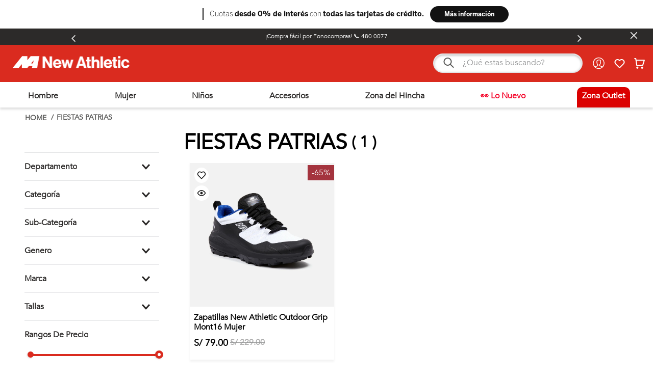

--- FILE ---
content_type: text/css
request_url: https://newathletic.vtexassets.com/_v/public/vtex.styles-graphql/v1/fonts/b5b0eeef15b26fad72d81348992131dda7057ea6?v=1&workspace=master
body_size: -87
content:
@font-face {font-family:Avenir;font-weight:regular;font-style:normal;src:url(/_v/public/vtex.styles-graphql/v1/font/d494d2dceec7bfabb4b06c7ca9f4b50f.ttf?workspace=master) format("truetype");}

--- FILE ---
content_type: text/css; charset=utf-8
request_url: https://newathletic.vtexassets.com/_v/public/assets/v1/published/newathletic.maintenance-curtain@0.0.2/public/react/MaintenanceCurtain.min.css?workspace=master
body_size: 371
content:
.newathletic-maintenance-curtain-0-x-Maintenance_container{z-index:9999999;position:absolute}.newathletic-maintenance-curtain-0-x-Maintenance_wrapper{justify-content:center;align-items:center;position:fixed;width:100vw;height:100vh;overflow:auto;top:0;left:0;background-color:#fff;z-index:9999999}.newathletic-maintenance-curtain-0-x-Maintenance_backgroundImage{height:100vh;width:100vw;background-repeat:no-repeat;background-size:contain;background-position:50%}@media (orientation:portrait){.newathletic-maintenance-curtain-0-x-Maintenance_backgroundImage{background-size:cover;background-position:50%;height:100vh;width:100vw}}

--- FILE ---
content_type: text/css; charset=utf-8
request_url: https://newathletic.vtexassets.com/_v/public/assets/v1/published/newathletic.new-athletic-theme@4.0.1/public/react/ClosingTopBar.min.css?workspace=master
body_size: 335
content:
.newathletic-new-athletic-theme-4-x-container_SliderColumn{display:flex;align-items:center;justify-content:center;width:100%;margin:0;padding:.4em 0;background-color:#2c2a29;color:#fff;transition:all .8s ease-out}.newathletic-new-athletic-theme-4-x-sliderLayout_text{width:80%}.newathletic-new-athletic-theme-4-x-container_SliderColumn .newathletic-new-athletic-theme-4-x-sliderLeftArrow,.newathletic-new-athletic-theme-4-x-container_SliderColumn .newathletic-new-athletic-theme-4-x-sliderRightArrow{width:25px;height:25px;color:#fff;background-color:transparent}.newathletic-new-athletic-theme-4-x-linkSliderColumn{text-decoration:none;text-align:center;margin:0 .5em;display:flex;flex-direction:column;transition:transform .6s;transform:scale(1);color:#414141}.newathletic-new-athletic-theme-4-x-linkContainer{width:100%;display:flex;justify-content:center}.newathletic-new-athletic-theme-4-x-linkContainer .newathletic-new-athletic-theme-4-x-paragraph{font-style:normal;font-weight:400;font-size:12px;line-height:19px;margin:0;width:272px;white-space:nowrap;text-overflow:ellipsis;overflow:hidden}.newathletic-new-athletic-theme-4-x-closed{position:absolute;right:1.5em}.newathletic-new-athletic-theme-4-x-closed button{width:1.5em;border:none;background-color:transparent;font-size:large;cursor:pointer}.newathletic-new-athletic-theme-4-x-linkSliderColumnImg{}@media screen and (max-width:600px){.newathletic-new-athletic-theme-4-x-paragraph{font-size:12px}.newathletic-new-athletic-theme-4-x-sliderLayout_text{width:80%}.newathletic-new-athletic-theme-4-x-closed{top:.25em}}@media screen and (max-width:420px){.newathletic-new-athletic-theme-4-x-paragraph{font-size:10px}.newathletic-new-athletic-theme-4-x-closed{top:.5em;right:.5em}.newathletic-new-athletic-theme-4-x-closed button{font-size:medium}.newathletic-new-athletic-theme-4-x-sliderLayout_text{width:84%}}

--- FILE ---
content_type: text/css; charset=utf-8
request_url: https://newathletic.vtexassets.com/_v/public/assets/v1/published/newathletic.custom-megamenu@0.0.7/public/react/MenuCustom.min.css?workspace=master
body_size: 1737
content:
.newathletic-custom-megamenu-0-x-MainMenu .newathletic-custom-megamenu-0-x-Menu{background-color:#fff;padding:0;display:flex;align-items:stretch;flex-direction:row;margin:0;min-height:50px;justify-content:space-around;box-shadow:0 4px 4px 0 rgba(0,0,0,.12)}.newathletic-custom-megamenu-0-x-MainMenu .newathletic-custom-megamenu-0-x-Menu .newathletic-custom-megamenu-0-x-MenuItem{list-style:none;display:flex;text-align:center;align-items:center;max-width:150px}.newathletic-custom-megamenu-0-x-MainMenu .newathletic-custom-megamenu-0-x-Menu .newathletic-custom-megamenu-0-x-MenuItem.inactiveMegaMenu{position:relative}.newathletic-custom-megamenu-0-x-MainMenu .newathletic-custom-megamenu-0-x-Menu .newathletic-custom-megamenu-0-x-MenuLink{padding:0 10px 5px;margin-bottom:-10px;border-radius:10px 10px 0 0;text-decoration:none;transition:all .5s ease-out;width:105%;height:40px;display:flex;align-items:center;position:relative;z-index:1;font-family:Avenir;font-size:16px;font-style:normal;font-weight:900;line-height:normal}.newathletic-custom-megamenu-0-x-MainMenu .newathletic-custom-megamenu-0-x-Menu .newathletic-custom-megamenu-0-x-MenuLink:hover{transition:all .5s ease-out}.newathletic-custom-megamenu-0-x-MainMenu .newathletic-custom-megamenu-0-x-Menu .newathletic-custom-megamenu-0-x-MenuLink:before{content:"";background-color:#da2b1f;height:2px;position:absolute;bottom:2px;width:80%;left:0;right:0;margin:auto;transform:scale(0);transition:all .5s ease-out}.newathletic-custom-megamenu-0-x-MainMenu .newathletic-custom-megamenu-0-x-Menu .newathletic-custom-megamenu-0-x-MenuLink:hover:before{transform:scale(1);transition:all .5s ease-out}.newathletic-custom-megamenu-0-x-MainMenu .newathletic-custom-megamenu-0-x-Menu .newathletic-custom-megamenu-0-x-MenuItem:hover .newathletic-custom-megamenu-0-x-MegaMenu{opacity:1;z-index:1;transform:scale(1) translateY(0);transition:all .3s ease-out;box-shadow:0 10px 10px rgba(52,52,52,.25);display:block;width:100vw}.newathletic-custom-megamenu-0-x-MainMenu .newathletic-custom-megamenu-0-x-Menu .newathletic-custom-megamenu-0-x-MenuItem:hover .newathletic-custom-megamenu-0-x-MegaMenu.inactiveMegaMenu{transform:scale(1) translateY(0);display:block;padding-top:30px}.newathletic-custom-megamenu-0-x-MegaMenu{display:flex;position:absolute;background:#fff;padding:30px 20px 20px 8vw;opacity:0;z-index:-1;top:100%;left:0;right:0;width:-webkit-fit-content;width:-moz-fit-content;width:fit-content;margin:0 auto;transform:scale(0) translateY(0);transition:all .3s ease-out;display:none}.newathletic-custom-megamenu-0-x-MegaMenu .newathletic-custom-megamenu-0-x-ContentMegaMenu{display:flex;justify-content:space-between;gap:10px;width:90%}.newathletic-custom-megamenu-0-x-MegaMenu .newathletic-custom-megamenu-0-x-SubMenu{list-style:none;gap:20px 40px;padding:0 1rem;-moz-column-break-inside:avoid;break-inside:avoid;-moz-column-count:3;column-count:3}.newathletic-custom-megamenu-0-x-MegaMenu .newathletic-custom-megamenu-0-x-SubMenu.columns-1{-moz-column-count:1;column-count:1}.newathletic-custom-megamenu-0-x-MegaMenu .newathletic-custom-megamenu-0-x-SubMenu.columns-2{-moz-column-count:2;column-count:2;width:70%}.newathletic-custom-megamenu-0-x-MegaMenu .newathletic-custom-megamenu-0-x-SubMenu.columns-3{-moz-column-count:3;column-count:3;width:70%}.newathletic-custom-megamenu-0-x-MegaMenu .newathletic-custom-megamenu-0-x-SubMenu.alignmentVertical{display:flex;flex-direction:column;gap:0}.newathletic-custom-megamenu-0-x-MegaMenu .newathletic-custom-megamenu-0-x-SubMenu.alignmentVertical .newathletic-custom-megamenu-0-x-SubMenuLink{margin-bottom:0;border:0}.newathletic-custom-megamenu-0-x-MegaMenu .newathletic-custom-megamenu-0-x-SubMenu .newathletic-custom-megamenu-0-x-SubMenuItem{list-style:none;-moz-column-break-inside:avoid;break-inside:avoid-column;margin-bottom:10px}.newathletic-custom-megamenu-0-x-MegaMenu .newathletic-custom-megamenu-0-x-SubMenu .newathletic-custom-megamenu-0-x-SubMenuLink{text-decoration:none;padding-bottom:7px;display:flex;margin-bottom:10px;transition:all .3s ease-out;width:-webkit-fit-content;width:-moz-fit-content;width:fit-content;color:#585857;text-align:center;font-family:Avenir;font-size:16px;font-style:bold;font-weight:600;line-height:20px}.newathletic-custom-megamenu-0-x-MegaMenu .newathletic-custom-megamenu-0-x-SubMenu .newathletic-custom-megamenu-0-x-SubMenuLink:hover{transform:translateX(2px);transition:all .3s ease-out}.newathletic-custom-megamenu-0-x-MegaMenu .newathletic-custom-megamenu-0-x-SubMenu .newathletic-custom-megamenu-0-x-SubMenuLink:before{content:"";background-color:#585857;height:2px;position:absolute;bottom:0;width:120%;left:-10%;right:0;margin:auto;transform:scale(0);transition:all .5s ease-out}.newathletic-custom-megamenu-0-x-MegaMenu .newathletic-custom-megamenu-0-x-SubMenu .newathletic-custom-megamenu-0-x-SubMenuLink:hover:before{transform:scale(1);transition:all .5s ease-out}.newathletic-custom-megamenu-0-x-MegaMenu .newathletic-custom-megamenu-0-x-SubCategory{list-style:none;display:flex;flex-direction:column;padding:0}.newathletic-custom-megamenu-0-x-MegaMenu .newathletic-custom-megamenu-0-x-SubCategory .newathletic-custom-megamenu-0-x-SubCategoryItem{list-style:none;margin-bottom:5px}.newathletic-custom-megamenu-0-x-MegaMenu .newathletic-custom-megamenu-0-x-SubCategory .newathletic-custom-megamenu-0-x-SubCategoryLink{display:flex;text-decoration:none;margin-left:0;transition:all .3s ease-out;color:#7e7e7e;font-family:Avenir;font-size:16px;font-style:normal;font-weight:350;line-height:20px}.newathletic-custom-megamenu-0-x-MegaMenu .newathletic-custom-megamenu-0-x-SubCategory .newathletic-custom-megamenu-0-x-SubCategoryLink:hover{transform:translateX(4px);transition:all .3s ease-out}.newathletic-custom-megamenu-0-x-MegaMenu .newathletic-custom-megamenu-0-x-SidebarMegaMenu{display:flex;padding:0 1rem;align-items:flex-start;flex-direction:column;width:35%;transform:scale(1);transition:all .3s ease-out}.newathletic-custom-megamenu-0-x-MegaMenu .newathletic-custom-megamenu-0-x-SidebarMegaMenu:hover{transition:all .3s ease-out}.newathletic-custom-megamenu-0-x-MegaMenuMobile nav{display:flex;flex-direction:row;position:absolute;top:96px;background:#fff;left:0;width:100vw;height:calc(100vh - 54px);overflow-x:hidden;padding-top:10px}.newathletic-custom-megamenu-0-x-MegaMenuMobile nav.scrollActive,.newathletic-custom-megamenu-0-x-MegaMenuMobile nav.scrollTop{top:54px;height:calc(100vh - 54px)}.newathletic-custom-megamenu-0-x-MegaMenuMobile nav.CloseMegaMenu{transform:translateX(-101%);transition:all .3s ease-out}.newathletic-custom-megamenu-0-x-MegaMenuMobile nav.OpenMegaMenu{transform:translateX(0);transition:all .3s ease-out}.newathletic-custom-megamenu-0-x-MegaMenuMobile .newathletic-custom-megamenu-0-x-Toggler{display:flex;flex-direction:column;gap:4px;background:transparent;border:0;cursor:pointer;margin-right:5px}.newathletic-custom-megamenu-0-x-MegaMenuMobile .newathletic-custom-megamenu-0-x-Toggler span{background-color:#fff;width:20px;height:2px;transition:all .3s ease-out}.newathletic-custom-megamenu-0-x-MegaMenuMobile .TogglerActiveMenu span{opacity:0;transition:all .3s ease-out}.newathletic-custom-megamenu-0-x-MegaMenuMobile .TogglerActiveMenu span:first-child{opacity:1;transform:rotate(-45deg) translate3d(0,7px,0);transition:all .3s ease-out}.newathletic-custom-megamenu-0-x-MegaMenuMobile .TogglerActiveMenu span:last-child{opacity:1;transform:rotate(45deg) translate3d(-1px,-9px,0);transition:all .3s ease-out}.newathletic-custom-megamenu-0-x-MegaMenuMobile .newathletic-custom-megamenu-0-x-navItemMobile{display:grid;grid-template-columns:1fr 50px}.newathletic-custom-megamenu-0-x-MegaMenuMobile .newathletic-custom-megamenu-0-x-navItemMobile .newathletic-custom-megamenu-0-x-arrowNavMobile{display:flex;text-decoration:none;color:#313131;padding:10px;align-items:center;justify-content:center;font-size:28px}.newathletic-custom-megamenu-0-x-MegaMenuMobile .newathletic-custom-megamenu-0-x-navItemMobile .newathletic-custom-megamenu-0-x-arrowNavMobile:after{content:"";width:10px;height:17px;background:url(https://averee.vteximg.com.br/arquivos/flecha-adelante.svg)}.newathletic-custom-megamenu-0-x-MegaMenuMobile .newathletic-custom-megamenu-0-x-navItemMobile .newathletic-custom-megamenu-0-x-navLinkMobile{text-decoration:none;color:#313131;padding:10px;margin:10px 0;display:flex;font-size:18px}.newathletic-custom-megamenu-0-x-MegaMenuMobile .newathletic-custom-megamenu-0-x-MenuMobile{list-style:none;width:100%;height:100%;position:absolute;background-color:#fff;left:0;top:0;margin:0;padding:1rem}.newathletic-custom-megamenu-0-x-MegaMenuMobile .newathletic-custom-megamenu-0-x-MenuMobile.CloseMenu{transform:translateX(101%);transition:all .3s ease-out}.newathletic-custom-megamenu-0-x-MegaMenuMobile .newathletic-custom-megamenu-0-x-MenuMobile.OpenMenu{transform:translateX(0);transition:all .3s ease-out}.newathletic-custom-megamenu-0-x-MegaMenuMobile .newathletic-custom-megamenu-0-x-navItemMobile .newathletic-custom-megamenu-0-x-MenuLinkMobile{font-style:normal;font-weight:600;font-size:18px;line-height:22px;color:#313131}.newathletic-custom-megamenu-0-x-MegaMenuMobile .newathletic-custom-megamenu-0-x-titleSection{font-size:18px;text-transform:uppercase;border-top:1px solid #999;border-bottom:1px solid #999;margin:15px;padding:0;display:grid;grid-template-columns:50px 1fr 60px;align-items:center;text-align:center}.newathletic-custom-megamenu-0-x-MegaMenuMobile .newathletic-custom-megamenu-0-x-titleSection .newathletic-custom-megamenu-0-x-arrowNavBack{display:flex;text-decoration:none;color:#313131;padding:15px 7px 15px 5px;align-items:center;justify-content:flex-start;font-size:28px}.newathletic-custom-megamenu-0-x-MegaMenuMobile .newathletic-custom-megamenu-0-x-titleSection .newathletic-custom-megamenu-0-x-arrowNavBack:after{content:"";width:10px;height:17px;background:url(https://averee.vteximg.com.br/arquivos/flecha-atras.svg)}.newathletic-custom-megamenu-0-x-MegaMenuMobile .newathletic-custom-megamenu-0-x-titleSection .newathletic-custom-megamenu-0-x-viewmoreSection{text-decoration:none;color:#1b1b1b;font-size:12px;display:flex;justify-content:flex-end}.newathletic-custom-megamenu-0-x-MegaMenuMobile .newathletic-custom-megamenu-0-x-SubMenuMobile{padding:0;list-style:none;width:100%;height:100%;position:absolute;background-color:#fff;left:0;top:0;margin:0;transform:translateX(100%);transition:all .3s ease-out}.newathletic-custom-megamenu-0-x-MegaMenuMobile .newathletic-custom-megamenu-0-x-SubMenuMobile .newathletic-custom-megamenu-0-x-SubMenuLinkMobile{font-size:16px}.newathletic-custom-megamenu-0-x-MegaMenuMobile .newathletic-custom-megamenu-0-x-SubMenuMobile.CloseSubMenu{transform:translateX(101%);transition:all .3s ease-out}.newathletic-custom-megamenu-0-x-MegaMenuMobile .newathletic-custom-megamenu-0-x-SubMenuMobile.OpenSubMenu{transform:translateX(0);transition:all .3s ease-out}.newathletic-custom-megamenu-0-x-MegaMenuMobile .newathletic-custom-megamenu-0-x-SubCategoryMobile{padding:0;list-style:none;width:100%;height:100%;position:absolute;background-color:#fff;left:0;top:0;margin:0;transform:translateX(100%);transition:all .3s ease-out}.newathletic-custom-megamenu-0-x-MegaMenuMobile .newathletic-custom-megamenu-0-x-SubCategoryMobile .newathletic-custom-megamenu-0-x-SubCategoryLinkMobile{font-size:16px}.newathletic-custom-megamenu-0-x-MegaMenuMobile .newathletic-custom-megamenu-0-x-SubCategoryMobile.CloseSubCategory{transform:translateX(101%);transition:all .3s ease-out}.newathletic-custom-megamenu-0-x-MegaMenuMobile .newathletic-custom-megamenu-0-x-SubCategoryMobile.OpenSubCategory{transform:translateX(0);transition:all .3s ease-out}.newathletic-custom-megamenu-0-x-SidebarImageLink{text-decoration:none;text-align:left}.newathletic-custom-megamenu-0-x-SidebarImageLink img{max-width:20vw}.newathletic-custom-megamenu-0-x-SidebarImageLink h4{position:relative;background:#a4343e;color:#fff;text-align:center;max-width:20vw;width:100%;height:40px;padding:10px;font-family:Avenir;font-size:16px;font-style:normal;font-weight:900;line-height:normal;top:-25px}.newathletic-custom-megamenu-0-x-SidebarImageLink__club,.newathletic-custom-megamenu-0-x-SidebarImageLink h4{text-decoration:none;display:flex;flex-direction:column;align-items:center}.newathletic-custom-megamenu-0-x-SidebarImageLink h3{margin-left:20px}.newathletic-custom-megamenu-0-x-SidebarImageLink__club h3,.newathletic-custom-megamenu-0-x-SidebarImageLink h3{color:#2b2b2b;text-decoration:none;font-weight:400;font-size:20px;line-height:26px}.newathletic-custom-megamenu-0-x-SidebarImageLink__club img{width:auto;height:130px}.newathletic-custom-megamenu-0-x-SubMenu_secundary{display:flex;flex-direction:column;padding:1rem 0;border-top:1px solid #7e7e7e;margin-top:1rem}.newathletic-custom-megamenu-0-x-SubMenu_secundary_btn{display:flex;flex-direction:row;justify-content:flex-start;align-items:center;border:none;background-color:transparent;margin:1rem 0;gap:1rem}.newathletic-custom-megamenu-0-x-SubMenu_secundary_icon{}.newathletic-custom-megamenu-0-x-SubMenu_secundary_btn_label{color:#1f1f1f;text-decoration:none;font-family:Avenir;font-size:16px;font-weight:800;line-height:21.86px;text-align:left}

--- FILE ---
content_type: text/css; charset=utf-8
request_url: https://newathletic.vtexassets.com/_v/public/assets/v1/published/newathletic.new-athletic-theme@4.0.1/public/react/PopUpNewsletter.min.css?workspace=master
body_size: 1530
content:
.newathletic-new-athletic-theme-4-x-containerCheckBox,.newathletic-new-athletic-theme-4-x-emailSendData{display:flex;position:relative}.newathletic-new-athletic-theme-4-x-errorField{position:absolute;top:24px;background:#fff;padding:5px 20px 5px 0;border-radius:4px;z-index:1;left:0;font-size:.875rem;line-height:1.25;color:#ff4c4c}.newathletic-new-athletic-theme-4-x-inputEmail{height:100%;border-radius:2px}.newathletic-new-athletic-theme-4-x-containerCheckBox--news-forms .vtex-checkbox__label{font-size:14px}.newathletic-new-athletic-theme-4-x-inputEmail--news-forms:focus-visible{-webkit-appearance:none;-moz-appearance:none;appearance:none;outline:transparent}.newathletic-new-athletic-theme-4-x-containerCheckBox--news-forms .vtex-checkbox__line-container{align-items:center;margin-top:10px}@-webkit-keyframes newathletic-new-athletic-theme-4-x-appear{0%{opacity:0}to{opacity:1}}@keyframes newathletic-new-athletic-theme-4-x-appear{0%{opacity:0}to{opacity:1}}@-webkit-keyframes newathletic-new-athletic-theme-4-x-desappear{0%{opacity:1}to{opacity:0}}@keyframes newathletic-new-athletic-theme-4-x-desappear{0%{opacity:1}to{opacity:0}}.newathletic-new-athletic-theme-4-x-wrapperCustomLinksFooter .newathletic-new-athletic-theme-4-x-list{display:flex;justify-content:center;gap:10%}.newathletic-new-athletic-theme-4-x-wrapperCustomLinksFooter .newathletic-new-athletic-theme-4-x-item{display:flex;justify-content:center;align-items:center;text-decoration:none;color:#fff;gap:9px;font-style:normal;font-weight:500;font-size:16px;line-height:20px}.newathletic-new-athletic-theme-4-x-emailSendData{display:grid;width:100%}.newathletic-new-athletic-theme-4-x-containerEmail{grid-column:1/3;grid-row:1;position:relative}.newathletic-new-athletic-theme-4-x-labelEmail{display:flex;width:100%;flex-direction:column;position:relative}.newathletic-new-athletic-theme-4-x-containerButton{grid-column:2/2;grid-row:3;padding-left:1rem}.newathletic-new-athletic-theme-4-x-emailSendData .vtex-checkbox__line-container{grid-column:1/3;grid-row:2;padding:1rem 0;align-items:center}.newathletic-new-athletic-theme-4-x-labelEmail{font-style:normal;font-weight:700;font-size:14px;line-height:15px;color:#313131}.newathletic-new-athletic-theme-4-x-inputEmail{font-size:16px;padding:4px 10px;margin-top:.7rem}.newathletic-new-athletic-theme-4-x-containerButton .vtex-button{width:100%;border:none;border-radius:2px}.newathletic-new-athletic-theme-4-x-containerButton .vtex-button__label{font-style:normal;font-weight:700;font-size:18px;line-height:16px;text-transform:none;color:#fff;padding:0}.newathletic-new-athletic-theme-4-x-containerButtonCancel .vtex-button{width:100%;border:1px solid #da2c20;border-radius:2px;background-color:transparent}.newathletic-new-athletic-theme-4-x-containerButtonCancel .vtex-button__label{font-style:normal;font-weight:700;font-size:16px;line-height:20px;text-align:center;text-transform:none;color:#da2c20;padding:0}.newathletic-new-athletic-theme-4-x-emailSendData .vtex-checkbox__label{font-style:normal;font-weight:400;font-size:12px;line-height:15px;color:#23231e}.newathletic-new-athletic-theme-4-x-firstLink,.newathletic-new-athletic-theme-4-x-secondLink{color:#23231e}.newathletic-new-athletic-theme-4-x-inputEmail--news-forms,.newathletic-new-athletic-theme-4-x-labelEmail--news-forms{width:100%;height:100%}.newathletic-new-athletic-theme-4-x-containerEmail--news-forms .newathletic-new-athletic-theme-4-x-errorField{top:27px;bottom:auto}.newathletic-new-athletic-theme-4-x-labelEmail--news-forms{height:100%}.newathletic-new-athletic-theme-4-x-inputEmail--news-forms{border:1px solid #bcbdbc}.newathletic-new-athletic-theme-4-x-containerButton--news-forms .vtex-button:hover{background-color:#ff4c4c}.newathletic-new-athletic-theme-4-x-containerButton--news-forms .vtex-button__label{padding:.32em 1.5rem}.newathletic-new-athletic-theme-4-x-wrapperCustomNewsletter--news-forms{position:relative}.newathletic-new-athletic-theme-4-x-sometimeWentWrong{color:#856404;background-color:#fff3cd;border-color:#ffeeba;font-size:12px;padding:4px;border-radius:4px;bottom:-28px;position:absolute}.newathletic-new-athletic-theme-4-x-emailSendData .newathletic-new-athletic-theme-4-x-errorField{bottom:28px;top:auto}.newathletic-new-athletic-theme-4-x-containerEmail .newathletic-new-athletic-theme-4-x-errorField{bottom:-28px;top:auto}.newathletic-new-athletic-theme-4-x-containerEmail--news-forms .newathletic-new-athletic-theme-4-x-errorField--news-forms{font-size:12px;top:44px;bottom:auto}.newathletic-new-athletic-theme-4-x-emailSendData--news-forms .newathletic-new-athletic-theme-4-x-errorField--news-forms{top:auto;bottom:-30px}.newathletic-new-athletic-theme-4-x-containerCheckBox--news-forms .vtex-checkbox__label{width:64%}.newathletic-new-athletic-theme-4-x-modalWrapper{position:fixed;inset:0;z-index:9999999;margin:auto;display:flex;-webkit-animation:newathletic-new-athletic-theme-4-x-appear .2s ease-in-out 0ms;animation:newathletic-new-athletic-theme-4-x-appear .2s ease-in-out 0ms;transition:.2s ease-in-out 0ms}.newathletic-new-athletic-theme-4-x-closeModalWrapper{opacity:0;visibility:hidden}.newathletic-new-athletic-theme-4-x-modalOverlay{width:100vw;height:100vh;position:fixed;inset:0;z-index:-1;background-color:rgba(21,21,21,.72)}.newathletic-new-athletic-theme-4-x-modalContainer{margin:auto;background:#fff;display:block;max-width:792px;max-height:70vh;border-radius:8px;display:flex;flex-direction:column;position:relative}.newathletic-new-athletic-theme-4-x-titleModal{font-style:normal;font-weight:700;font-size:28px;line-height:30px;text-transform:uppercase;color:#1e1e1e}.newathletic-new-athletic-theme-4-x-triggerModal{font-style:normal;font-weight:700;font-size:10px;line-height:12px;-webkit-text-decoration-line:underline;text-decoration-line:underline;color:#616365;cursor:pointer}.newathletic-new-athletic-theme-4-x-modalHeader{display:flex;position:absolute;right:0}.newathletic-new-athletic-theme-4-x-containerTitleModal{width:100%;padding:1rem 2rem}.newathletic-new-athletic-theme-4-x-closeButtom{margin:1rem;cursor:pointer;display:flex;z-index:1}.newathletic-new-athletic-theme-4-x-modalContent{display:flex;scrollbar-color:#414141 rgba(65,65,65,.33);scrollbar-width:thin;height:auto}.newathletic-new-athletic-theme-4-x-modalContentRight{width:50%;padding:0 22px;margin:auto;height:auto}.newathletic-new-athletic-theme-4-x-modalContent::-webkit-scrollbar{width:6px;height:10px}.newathletic-new-athletic-theme-4-x-modalImge{width:100%;height:100%}.newathletic-new-athletic-theme-4-x-modalContent::-webkit-scrollbar-track-piece{background-color:rgba(65,65,65,.33)}.newathletic-new-athletic-theme-4-x-modalContent::-webkit-scrollbar-thumb{width:6px;height:auto;background-color:#414141;border-radius:2px}.newathletic-new-athletic-theme-4-x-modalParagraph{line-height:1.5}.newathletic-new-athletic-theme-4-x-infoSubscribeTitle{font-style:normal;font-weight:700;font-size:32px;line-height:35px;text-transform:uppercase;color:#313131;flex:none;order:0;align-self:stretch;flex-grow:0;margin:8px 0}.newathletic-new-athletic-theme-4-x-infoSubscribeDescription{font-style:normal;font-weight:400;font-size:16px;line-height:20px;color:#23231e;flex:none;order:1;align-self:stretch;flex-grow:0;margin:8px 0}.newathletic-new-athletic-theme-4-x-contentInfoSubscribe{margin-bottom:30px}.newathletic-new-athletic-theme-4-x-FormEmailContent{display:flex;flex-direction:column;margin-bottom:18px}.newathletic-new-athletic-theme-4-x-FormLabelContent{display:flex;align-items:center}.newathletic-new-athletic-theme-4-x-FormButtonContent{display:flex;justify-content:center;gap:19px;margin-top:28px}.newathletic-new-athletic-theme-4-x-modalContentLeft{display:flex}.newathletic-new-athletic-theme-4-x-hiddenContainer{overflow:hidden}@media screen and (max-width:1024px){.newathletic-new-athletic-theme-4-x-wrapperCustomLinksFooter .newathletic-new-athletic-theme-4-x-item{font-size:14px;justify-content:left}.newathletic-new-athletic-theme-4-x-wrapperCustomLinksFooter .newathletic-new-athletic-theme-4-x-list{display:grid;grid-template-columns:1fr 1fr;padding:1rem 1rem 1rem 1.5rem;gap:1rem}.newathletic-new-athletic-theme-4-x-wrapperCustomLinksFooter--Odd .newathletic-new-athletic-theme-4-x-item{font-size:14px;flex-grow:1;box-sizing:border-box;justify-content:center;text-align:center}.newathletic-new-athletic-theme-4-x-wrapperCustomLinksFooter--Odd .newathletic-new-athletic-theme-4-x-list{display:flex;flex-wrap:wrap;box-sizing:border-box}.newathletic-new-athletic-theme-4-x-containerCheckBox--news-forms .vtex-checkbox__line-container,.newathletic-new-athletic-theme-4-x-emailSendData--news-forms{justify-content:center}.newathletic-new-athletic-theme-4-x-emailSendData--news-forms{padding-right:0}.newathletic-new-athletic-theme-4-x-modalContainer{max-width:90vw;max-height:90vh}.newathletic-new-athletic-theme-4-x-modalParagraph{font-size:13px}.newathletic-new-athletic-theme-4-x-modalContent{flex-direction:column}.newathletic-new-athletic-theme-4-x-modalContentLeft,.newathletic-new-athletic-theme-4-x-modalContentRight{width:100%}.newathletic-new-athletic-theme-4-x-modalContentRight{padding:24px}.newathletic-new-athletic-theme-4-x-modalImge{width:100%}}

--- FILE ---
content_type: text/css; charset=utf-8
request_url: https://newathletic.vtexassets.com/_v/public/assets/v1/published/newathletic.login-custom@0.0.2/public/react/0.min.css?workspace=master
body_size: 1143
content:
@media (max-width:960px){.newathletic-login-custom-0-x-loginModal__absolute{top:55%;position:absolute;width:248px;min-height:182px;background:#fff;border-radius:0 0 12px 12px;z-index:2}}@media (min-width:961px){.newathletic-login-custom-0-x-loginModal__absolute{top:68%;right:2%;position:absolute;width:248px;min-height:182px;background:#fff;z-index:2}}@media (max-width:767px){.newathletic-login-custom-0-x-LoginModal__content_item_text{display:none}.newathletic-login-custom-0-x-loginModal__flex{display:flex;width:auto;max-width:77px;min-width:50px;padding-top:2px;align-items:center;justify-content:flex-end}.newathletic-login-custom-0-x-loginModal__absolute_back{position:fixed;background-color:rgba(35,35,30,.55);left:0;right:0;top:105px;opacity:1;height:100vh;z-index:2;transition:opacity .3s ease}.newathletic-login-custom-0-x-loginModal__absolute_back_none{position:fixed;background-color:rgba(35,35,30,.55);left:0;right:0;top:80px;opacity:0;height:0;z-index:1;transition:opacity .3s ease}.newathletic-login-custom-0-x-loginModal__absolute{top:68%;right:20px;position:absolute;width:248px;min-height:182px;background:#fff;border-radius:0 0 12px 12px;z-index:2}.newathletic-login-custom-0-x-loginModal__title{margin:38px 38px 0;font-style:normal;font-weight:700;font-size:14px;line-height:17px;color:#1e1e1e}.newathletic-login-custom-0-x-loginModal__btn_login_div{margin:18px}.newathletic-login-custom-0-x-loginModal__btn_profile_div{margin:8px 18px 18px}}@media (min-width:768px){.newathletic-login-custom-0-x-LoginModal__content_item_text{font-style:normal;font-weight:400;font-size:12px;line-height:15px;color:#1e1e1e}.newathletic-login-custom-0-x-loginModal__flex{display:flex;width:auto;min-width:60px;align-items:flex-end;justify-content:center;margin-top:3px}.newathletic-login-custom-0-x-loginModal__absolute_back{position:fixed;background-color:rgba(35,35,30,.55);left:0;right:0;top:105px;opacity:1;height:100vh;z-index:2;transition:opacity .3s ease}.newathletic-login-custom-0-x-loginModal__absolute_back_none{position:fixed;background-color:rgba(35,35,30,.55);left:0;right:0;top:90px;opacity:0;height:0;z-index:1;transition:opacity .3s ease}.newathletic-login-custom-0-x-loginModal__title{margin:38px 38px 0;font-style:normal;font-weight:700;font-size:16px;line-height:20px;color:#1e1e1e}.newathletic-login-custom-0-x-loginModal__btn_login_div{margin:28px}.newathletic-login-custom-0-x-loginModal__btn_profile_div{margin:8px 28px 28px}}.newathletic-login-custom-0-x-LoginModal__content_item{display:flex;flex-direction:column;justify-content:flex-end;align-items:center;cursor:pointer}.newathletic-login-custom-0-x-loginModal__btn_black_white{width:100%;line-height:1.5;-webkit-text-decoration-color:transparent;text-decoration-color:transparent;cursor:pointer;-webkit-user-select:none;-moz-user-select:none;-ms-user-select:none;user-select:none;background:#da2b1f;width:192px;height:44px;padding:12px 26px;gap:10px;border-radius:2;border:none}.newathletic-login-custom-0-x-loginModal__btn_black_white_text{font-size:16px;font-weight:800;line-height:20px;letter-spacing:0;text-align:center;color:#fff}.newathletic-login-custom-0-x-loginModal__btn_white_black{width:100%;line-height:1.5;margin-top:8px;-webkit-text-decoration-color:transparent;text-decoration-color:transparent;cursor:pointer;padding:10px;-webkit-user-select:none;-moz-user-select:none;-ms-user-select:none;user-select:none;background-color:transparent;border:1px solid #da2b1f;border-radius:2px}.newathletic-login-custom-0-x-loginModal__btn_white_black_text{font-size:16px;font-weight:800;line-height:20px;letter-spacing:0;text-align:center;color:#da2b1f}.newathletic-login-custom-0-x-loginModal__option,.newathletic-login-custom-0-x-loginModal__option:hover{display:block;padding:10px;font-style:normal;font-weight:400;font-size:16px;line-height:26px;color:#1e1e1e;-webkit-text-decoration:transparent;text-decoration:transparent;transition:all .2s ease-in-out}.newathletic-login-custom-0-x-loginModal__option:hover{background:#f2f2f2;border-radius:12px}.newathletic-login-custom-0-x-modalLoginRegister__content{display:flex;position:fixed;justify-content:center;align-items:center;top:0;left:0;z-index:1055;width:100%;height:100%;overflow-x:hidden;overflow-y:auto;outline:0;background-color:rgba(35,35,30,.55)}@media (max-width:767px){.newathletic-login-custom-0-x-modalLoginRegister__content_div{max-width:320px;margin:1.75rem auto}.newathletic-login-custom-0-x-modalLoginRegister__content_div_content{position:relative;display:block;max-width:320px;pointer-events:auto;background-color:#fff;background-clip:padding-box;border:1px solid rgba(0,0,0,.2);border-radius:4px;outline:0;-webkit-filter:drop-shadow(1px 2px 4px rgba(0,0,0,.25));filter:drop-shadow(1px 2px 4px rgba(0,0,0,.25))}.newathletic-login-custom-0-x-modalLoginRegister__content_div_content_img{display:flex;width:100%;border-radius:2px 2px 0 0;position:relative;background-image:url(/arquivos/PopUp-Mobile.png);height:134px;background-repeat:no-repeat}.newathletic-login-custom-0-x-modalLoginRegister__content_div_content_img_img{-o-object-fit:cover;object-fit:cover;border-radius:2px 2px 0 0}.newathletic-login-custom-0-x-modalLoginRegister__content_div_content_img_close{position:absolute;top:0;right:0}.newathletic-login-custom-0-x-modalLoginRegister__content_div_content_content{display:block;width:100%;padding-top:18px}.newathletic-login-custom-0-x-modalLoginRegister__content_div_content_content_init_login{padding-bottom:5px}.newathletic-login-custom-0-x-modalLoginRegister__content_div_content_content_close{display:none}.newathletic-login-custom-0-x-modalLoginRegister__content_div_content_content_description{margin:8px 28px 10px;font-style:normal;font-weight:400;font-size:14px;line-height:17px;color:#1e1e1e}}@media (min-width:768px){.newathletic-login-custom-0-x-modalLoginRegister__content_div{max-width:782px;margin:1.75rem auto}.newathletic-login-custom-0-x-modalLoginRegister__content_div_content{position:relative;display:flex;width:782px;pointer-events:auto;background-color:#fff;background-clip:padding-box;border:1px solid rgba(0,0,0,.2);border-radius:4px;outline:0;height:455px}.newathletic-login-custom-0-x-modalLoginRegister__content_div_content_img{display:flex;width:49.49%;border-radius:2px 0 0 2px;background-image:url(/arquivos/PopUp-Registro-Desktop.png);background-repeat:no-repeat}.newathletic-login-custom-0-x-modalLoginRegister__content_div_content_img_close{display:none}.newathletic-login-custom-0-x-modalLoginRegister__content_div_content_img_img{-o-object-fit:cover;object-fit:cover}.newathletic-login-custom-0-x-modalLoginRegister__content_div_content_content{display:block;width:50.5%}.newathletic-login-custom-0-x-modalLoginRegister__content_div_content_content_init_login{margin-right:18px}.newathletic-login-custom-0-x-modalLoginRegister__content_div_content_content_close{display:flex;width:100%;justify-content:flex-end;height:33px;position:relative}.newathletic-login-custom-0-x-modalLoginRegister__content_div_content_content_description{margin:8px 28px 10px;font-style:normal;font-weight:400;font-size:16px;line-height:26px;color:#1e1e1e}}.newathletic-login-custom-0-x-modalLoginRegister__content_div_content_content_close_svg{display:flex;padding:10px;cursor:pointer;position:absolute;right:0}@media (max-width:600px){.newathletic-login-custom-0-x-modalLoginRegister__content_div_content_content_close_svg{display:flex;padding:10px;cursor:pointer;position:absolute;right:0;-webkit-filter:brightness(3.5);filter:brightness(3.5)}}.newathletic-login-custom-0-x-modalLoginRegister__content_div_content_content_title{margin-left:28px;margin-right:28px;font-style:normal;font-weight:700;font-size:18px;line-height:22px;color:#313131}

--- FILE ---
content_type: text/css; charset=utf-8
request_url: https://newathletic.vtexassets.com/_v/public/assets/v1/published/newathletic.login-custom@0.0.2/public/react/HeaderLoginWishlist.min.css?workspace=master
body_size: 56
content:
.newathletic-login-custom-0-x-HeaderLoginWishlist_content{display:flex;justify-content:space-around}body::-webkit-scrollbar{width:6px;height:10px}body::-webkit-scrollbar-track-piece{background-color:rgba(65,65,65,.33)}body::-webkit-scrollbar-thumb{width:6px;height:auto;background-color:#414141;border-radius:2px}

--- FILE ---
content_type: text/css; charset=utf-8
request_url: https://newathletic.vtexassets.com/_v/public/assets/v1/published/newathletic.new-athletic-theme@4.0.1/public/react/ModalPronation.min.css?workspace=master
body_size: 254
content:
.newathletic-new-athletic-theme-4-x-containerModalPronation{display:flex;flex-direction:column;position:fixed;top:30%;left:35%;z-index:99999;max-width:400px;height:-webkit-fit-content;height:-moz-fit-content;height:fit-content;box-shadow:0 4px 4px 0 rgba(44,42,41,.44);border-radius:2px;background-color:#fff}.newathletic-new-athletic-theme-4-x-containerItemPronation{padding:0 1rem}.newathletic-new-athletic-theme-4-x-itemPronation{display:flex;flex-direction:column}.newathletic-new-athletic-theme-4-x-itemPronation h4{font-family:Avenir;font-size:20px;font-weight:800;line-height:28px;letter-spacing:0;text-align:left;color:#212121;margin:0}.newathletic-new-athletic-theme-4-x-itemPronation p{font-family:Avenir;font-size:16px;font-weight:400;line-height:22px;letter-spacing:0;text-align:left;margin:.5rem 0;color:#666}.newathletic-new-athletic-theme-4-x-btnClosed{border:none;background:transparent;display:flex;justify-content:flex-end;padding:1rem}.newathletic-new-athletic-theme-4-x-iconClose{width:20px;cursor:pointer}.newathletic-new-athletic-theme-4-x-btnClosedEnd{display:block;width:183px;height:44px;padding:12px 26px;border-radius:2px;gap:10px;background-color:#da2b1f;font-family:Avenir;font-size:16px;font-weight:800;line-height:20px;letter-spacing:0;text-align:center;color:#fff;border:none;margin:1rem auto;cursor:pointer}

--- FILE ---
content_type: text/css; charset=utf-8
request_url: https://newathletic.vtexassets.com/_v/public/assets/v1/published/newathletic.new-athletic-theme@4.0.1/public/react/ConterFreeShipping.min.css?workspace=master
body_size: 1688
content:
.container_message{background:transparent;width:100%;border-top:1px solid #e0e0e0;max-width:100%;margin:auto;text-align:center;display:block}.vtex-styleguide-9-x-progressHeight.br4.bg-action-primary:after{background-image:url([data-uri]);right:-5%}.vtex-styleguide-9-x-progressHeight.br4.bg-action-primary:after,.vtex-styleguide-9-x-progressHeight.br4.bg-success:after{content:"";width:40px;height:40px;background-repeat:no-repeat;background-size:cover;display:block;position:absolute;top:-16px;z-index:99999999}.vtex-styleguide-9-x-progressHeight.br4.bg-success:after{background-image:url([data-uri]);right:-2%}.vtex-styleguide-9-x-progressHeight.br4.bg-action-primary{background-color:#a4343e}.vtex-styleguide-9-x-progressHeight.br4.bg-action-primary,.vtex-styleguide-9-x-progressHeight.br4.bg-success{position:relative}.vtex-styleguide-9-x-progressHeight{overflow:visible}p.t-body.mw9.self-end.newathletic-free-shipping-0-x-fs_endRangeFreeShippingText,p.t-body.mw9.self-start.newathletic-free-shipping-0-x-fs_initialRangeFreeShippingText{display:none}.w-90.pa3.newathletic-free-shipping-0-x-fs_globalFreeShippingContainer{margin:auto}

--- FILE ---
content_type: text/css; charset=utf-8
request_url: https://newathletic.vtexassets.com/_v/public/assets/v1/published/newathletic.new-athletic-theme@4.0.1/public/react/ButtonSendCheckout.min.css?workspace=master
body_size: 891
content:
.newathletic-new-athletic-theme-4-x-container_buttonSendCheckout{display:flex;justify-content:center;align-items:center;padding:1rem;width:100%}.newathletic-new-athletic-theme-4-x-buttonSendCheckout{width:100%;height:44px;padding:12px 26px;border-radius:2px;border:none;background-color:#da2b1f;font-family:Avenir;font-size:16px;font-weight:800;line-height:20px;text-align:center;color:#fff;cursor:pointer}.newathletic-new-athletic-theme-4-x-container_lastCravingsModal{display:flex;flex-direction:column;position:fixed;top:20%;left:-160%;z-index:99999;width:50vw;min-width:456px;max-width:660px;height:-webkit-fit-content;height:-moz-fit-content;height:fit-content;box-shadow:0 4px 4px 0 rgba(44,42,41,.44);border-radius:4px;background-color:#fff}.newathletic-new-athletic-theme-4-x-container_lastCravingsModal__header{background:#f6f6f6;padding:0 1rem;border-radius:4px 4px 0 0;display:flex;align-items:center;justify-content:space-between}.newathletic-new-athletic-theme-4-x-container_lastCravingsModal__quantityItems{font-size:16px;font-weight:600;line-height:20px;text-align:left;color:#23231e;margin:0 1rem}.newathletic-new-athletic-theme-4-x-container_lastCravingsModal__quantityItems b{color:#da2b1f}.newathletic-new-athletic-theme-4-x-container_lastCravingsModal_content{padding:0 1rem 1rem}.newathletic-new-athletic-theme-4-x-container_lastCravingsModal__text{font-size:16px;font-weight:400;line-height:20px;text-align:left;color:#23231e}.newathletic-new-athletic-theme-4-x-container_lastCravingsModal__subtitle{font-size:16px;font-weight:800;line-height:20px;text-align:left;color:#2c2a29;margin:0 0 5px}.newathletic-new-athletic-theme-4-x-container_lastCravingsModal__list_products{display:flex;gap:1rem;flex-direction:column;height:40vh;min-height:300px;overflow:auto;padding-right:8px}.newathletic-new-athletic-theme-4-x-container_lastCravingsModal__list_products::-webkit-scrollbar{width:5px;border-radius:10px;background-color:#e0e0e0}.newathletic-new-athletic-theme-4-x-container_lastCravingsModal__cta_container{display:flex;justify-content:space-between;gap:1rem;padding:1rem 0 0}.newathletic-new-athletic-theme-4-x-container_lastCravingsModal__cta{border-radius:2px;width:100%}.newathletic-new-athletic-theme-4-x-container_lastCravingsModal__add_to_cart{background:#da2b1f;color:#fff}.newathletic-new-athletic-theme-4-x-container_lastCravingsModal__add_to_cart,.newathletic-new-athletic-theme-4-x-container_lastCravingsModal__next{height:44px;width:100%;padding:8px 26px;border-radius:2px;border:1px solid #da2b1f;cursor:pointer;font-size:16px;font-weight:800;line-height:20px;letter-spacing:1px;text-align:center}.newathletic-new-athletic-theme-4-x-container_lastCravingsModal__next{display:flex;justify-content:center;align-items:center;background:transparent;color:#da2b1f;text-decoration:none}@media(max-width:768px){.newathletic-new-athletic-theme-4-x-container_lastCravingsModal{display:flex;flex-direction:column;position:absolute;top:auto;bottom:0;left:-18%;z-index:99999;width:100vw;min-width:auto;max-width:auto;height:-webkit-fit-content;height:-moz-fit-content;height:fit-content;box-shadow:0 4px 4px 0 rgba(44,42,41,.44);border-radius:4px;background-color:#fff}.newathletic-new-athletic-theme-4-x-container_lastCravingsModal__add_to_cart,.newathletic-new-athletic-theme-4-x-container_lastCravingsModal__next{height:60px}}.last__Cravings_item{display:flex;justify-content:space-between;gap:.5rem;align-items:center;padding:0 8px;border-radius:6px;border:2px solid transparent}.last__Cravings_item__activeBtn{border:2px solid #da2b1f;box-shadow:2px 2px 10px 2px rgba(0,0,0,.08)}.last__Cravings_item__img,.last__Cravings_item__img__image{}.last__Cravings_item__description{display:flex;justify-content:space-between;align-items:center;gap:1rem}.last__Cravings_item__description__name{width:24vw;max-width:370px;font-size:16px;font-weight:600;line-height:20px;text-align:left;color:#23231e;display:-webkit-box;-webkit-line-clamp:2;-webkit-box-orient:vertical;overflow:hidden;text-overflow:ellipsis;margin:0}.last__Cravings_item__description__price{font-size:18px;font-weight:800;line-height:20px;text-align:left;color:#000}.last__Cravings_item__skuSelector{}.last__Cravings_item_button{width:16px;height:16px;background:transparent;border:2px solid #da2b1f;border-radius:4px;cursor:pointer}.last__Cravings_item_button.activeBtn:before{content:"";display:block;position:relative;left:-4px;width:8px;height:8px;border:none;border-radius:2px;cursor:pointer;background:#da2b1f}.last__Cravings_item__description__container_price{display:flex;justify-content:flex-end;align-items:center}@media(max-width:768px){.last__Cravings_item__description{flex-direction:column;justify-content:center;align-items:flex-start;gap:0;width:55%}.last__Cravings_item__description__name{width:50vw}}.newathletic-new-athletic-theme-4-x-containerSelectSize,.newathletic-new-athletic-theme-4-x-selectSize__option,.newathletic-new-athletic-theme-4-x-selectSize__select,.newathletic-new-athletic-theme-4-x-selectSize__textSize{}

--- FILE ---
content_type: text/css; charset=utf-8
request_url: https://newathletic.vtexassets.com/_v/public/assets/v1/published/newathletic.product-summary-custom@0.0.3/public/react/ProductSummaryImage.min.css?workspace=master
body_size: 348
content:
.newathletic-product-summary-custom-0-x-containerInline .newathletic-product-summary-custom-0-x-imageContainer{max-width:30%}.newathletic-product-summary-custom-0-x-containerInline .newathletic-product-summary-custom-0-x-imageContainer>img{max-height:100%}.newathletic-product-summary-custom-0-x-buyButton,.newathletic-product-summary-custom-0-x-buyButtonContainer,.newathletic-product-summary-custom-0-x-container,.newathletic-product-summary-custom-0-x-containerInline,.newathletic-product-summary-custom-0-x-containerInlinePrice,.newathletic-product-summary-custom-0-x-containerSmall,.newathletic-product-summary-custom-0-x-description,.newathletic-product-summary-custom-0-x-element,.newathletic-product-summary-custom-0-x-image,.newathletic-product-summary-custom-0-x-information,.newathletic-product-summary-custom-0-x-quantityStepperContainer{}.newathletic-product-summary-custom-0-x-imageInline{max-height:7rem}.newathletic-product-summary-custom-0-x-isHidden{visibility:hidden}.newathletic-product-summary-custom-0-x-containerNormal{max-width:100%!important}.newathletic-product-summary-custom-0-x-nameContainer{}.newathletic-product-summary-custom-0-x-clearLink{text-decoration:inherit;color:inherit}.newathletic-product-summary-custom-0-x-aspectRatio{padding-top:100%;background:50%/contain no-repeat}.newathletic-product-summary-custom-0-x-attachmentItemContainer,.newathletic-product-summary-custom-0-x-attachmentListContainer,.newathletic-product-summary-custom-0-x-priceContainer,.newathletic-product-summary-custom-0-x-SKUSelectorContainer{}.newathletic-product-summary-custom-0-x-imageNormal{max-height:none!important}.newathletic-product-summary-custom-0-x-addToListBtn,.newathletic-product-summary-custom-0-x-attachmentChildrenContainer,.newathletic-product-summary-custom-0-x-hoverEffect,.newathletic-product-summary-custom-0-x-imagePlaceholder,.newathletic-product-summary-custom-0-x-imageStackContainer{}.newathletic-product-summary-custom-0-x-hoverEffect:hover .newathletic-product-summary-custom-0-x-hoverImage{display:inline}.newathletic-product-summary-custom-0-x-hoverEffect:hover .newathletic-product-summary-custom-0-x-mainImageHovered{opacity:0}.newathletic-product-summary-custom-0-x-hoverImage{}.newathletic-product-summary-custom-0-x-priceSpinner{border:2px solid rgba(0,0,0,.1);border-left-color:#4d4d4d;border-radius:50%;width:20px;height:20px;-webkit-animation:newathletic-product-summary-custom-0-x-spin .5s linear infinite;animation:newathletic-product-summary-custom-0-x-spin .5s linear infinite}@-webkit-keyframes newathletic-product-summary-custom-0-x-spin{to{transform:rotate(1turn)}}@keyframes newathletic-product-summary-custom-0-x-spin{to{transform:rotate(1turn)}}

--- FILE ---
content_type: text/css; charset=utf-8
request_url: https://newathletic.vtexassets.com/_v/public/assets/v1/published/newathletic.new-athletic-theme@4.0.1/public/react/CocardaSummary.min.css?workspace=master
body_size: -3
content:
.newathletic-new-athletic-theme-4-x-containerCocarda{}.newathletic-new-athletic-theme-4-x-imgCocarda{width:4.5vw;max-width:80px;min-width:50px}@media screen and (max-width:600px){.newathletic-new-athletic-theme-4-x-imgCocarda{width:12vw;margin-right:.5rem}}

--- FILE ---
content_type: text/css; charset=utf-8
request_url: https://newathletic.vtexassets.com/_v/public/assets/v1/published/newathletic.new-athletic-theme@4.0.1/public/react/FlagDiscount.min.css?workspace=master
body_size: 98
content:
.newathletic-new-athletic-theme-4-x-flagDiscount_container{display:flex;max-width:54px}.newathletic-new-athletic-theme-4-x-flagDiscount{display:flex;max-width:54px;height:30px;padding:4px 8px;align-items:center;justify-content:center;background:#a4343e;color:#fff;font-size:16px;font-style:normal;font-weight:500;line-height:normal}

--- FILE ---
content_type: text/css
request_url: https://newathletic.vtexassets.com/_v/public/vtex.styles-graphql/v1/overrides/vtex.product-comparison@0.20.0$overrides.css?v=1&workspace=master
body_size: -198
content:
.vtex-flex-layout-0-x-flexRow--close{width:100%}

--- FILE ---
content_type: text/css
request_url: https://newathletic.vtexassets.com/_v/public/vtex.styles-graphql/v1/overrides/newathletic.new-athletic-theme@4.0.1$overrides.css?v=1&workspace=master
body_size: 17587
content:
.vtex-rich-text-0-x-container--alliances-filter{max-width:18.75rem;display:flex;padding:16px;justify-content:center;align-items:center;gap:8px;align-self:stretch;border-radius:4px;background:#e5e6eb;box-shadow:0 3px 3px 0 rgba(74,74,73,.1)}.vtex-rich-text-0-x-wrapper--alliances-filter{display:flex;flex-direction:column;gap:16px;flex:1 0 0}.vtex-rich-text-0-x-heading--alliances-filter{margin:0;color:#011e41;text-align:center;font-family:Galano Grotesque;font-size:24px;font-style:normal;font-weight:600;line-height:normal}.vtex-rich-text-0-x-paragraph--alliances-filter{margin:0}.vtex-rich-text-0-x-link--alliances-filter{display:flex;height:48px;padding:14px 24px;justify-content:center;align-items:center;gap:8px;align-self:stretch;border-radius:50px;border:2px solid #011e41;box-shadow:0 6px 6px 0 rgba(74,74,73,.1);color:#011e41;text-align:center;font-family:Galano Grotesque;font-size:16px;font-style:normal;font-weight:600;line-height:normal;text-decoration:none}.vtex-rich-text-0-x-link--alliances-filter:after{content:"";display:flex;width:1.25rem;height:1.25rem;justify-content:center;align-items:center;background-position:50%;background-size:contain;background-image:url([data-uri])}.vtex-rich-text-0-x-container--main-banner-alliances{width:100%;display:flex;flex-direction:column;justify-content:center;align-items:center;min-height:11.25rem;background-color:#da2b1f}.vtex-rich-text-0-x-headingLevel1--main-banner-alliances{font-size:3.25rem;line-height:70.2px;margin:0 0 1rem;color:#e5e6eb}.vtex-rich-text-0-x-headingLevel2--main-banner-alliances{max-width:28.6875rem;margin:0;font-weight:400;font-size:16px;line-height:21.6px;text-align:center;color:#e5e6eb}.vtex-rich-text-0-x-wrapper--go-back{display:flex;flex-direction:row;align-items:center;gap:.5rem}.vtex-rich-text-0-x-wrapper--go-back:before{content:"";display:inline-flex;width:24px;height:24px;background-size:contain;background-position:50%;background-repeat:no-repeat;background-image:url([data-uri])}.vtex-rich-text-0-x-heading--beAnAlly-form-title{margin:0;font-size:24px;font-weight:600;line-height:32px;letter-spacing:0;text-align:left;color:#011e41}.vtex-rich-text-0-x-container--beAnAlly-form-title{width:38.875rem}@media screen and (max-width:767px){.vtex-rich-text-0-x-container--beAnAlly-form-title{width:100%;max-width:38.875rem}}@media screen and (max-width:48rem){.vtex-rich-text-0-x-container--alliances-filter{max-width:100%;margin-bottom:2rem}.vtex-rich-text-0-x-container--main-banner-alliances{padding:0 1rem}.vtex-rich-text-0-x-headingLevel1--main-banner-alliances{font-size:2.625rem;line-height:55.44px}.vtex-rich-text-0-x-headingLevel2--main-banner-alliances{font-size:16px;font-weight:400;line-height:22px;letter-spacing:0;text-align:center}}.vtex-flex-layout-0-x-flexRowContent--alliances{gap:24px;padding:3.5rem 1rem 2rem}@media screen and (max-width:767px){.vtex-flex-layout-0-x-flexCol--beAnAlly-form{padding:0 .5rem;align-items:normal}}@media (max-width:48rem){.vtex-flex-layout-0-x-flexRowContent--alliances{padding:0 1rem 2rem}}.vtex-breadcrumb-1-x-container{text-align:left;margin:0}.vtex-breadcrumb-1-x-homeLink:before{content:"Home";color:#585857;font-size:14px;font-style:normal;font-weight:600;line-height:normal;letter-spacing:-.14px;text-transform:uppercase}.vtex-breadcrumb-1-x-homeIcon{display:none}.vtex-breadcrumb-1-x-link{color:#585857;font-size:14px;font-weight:600;text-transform:uppercase}.vtex-breadcrumb-1-x-link,.vtex-breadcrumb-1-x-term{font-style:normal;line-height:normal;letter-spacing:-.14px}.vtex-breadcrumb-1-x-term{color:#2c2a29;font-family:Avenir;font-size:13px;font-weight:800}.vtex-breadcrumb-1-x-container .vtex-breadcrumb-1-x-arrow:before{content:"/";color:#585857;font-size:14px;font-style:normal;font-weight:600;line-height:normal;letter-spacing:-.14px;margin:0 2px}.vtex-breadcrumb-1-x-container .vtex-breadcrumb-1-x-caretIcon{display:none}@media screen and (max-width:768px){.vtex-breadcrumb-1-x-container{text-align:left;margin:0 5px}.vtex-breadcrumb-1-x-link{font-size:12px;line-height:15px}}.vtex-flex-layout-0-x-flexCol--filterSearch{width:264px;margin:3rem}.vtex-flex-layout-0-x-flexRowContent--seachOrdering{align-items:center}.vtex-flex-layout-0-x-flexRowContent--content-title-count{display:flex;align-items:center}.vtex-flex-layout-0-x-flexRowContent--content-title-count .vtex-flex-layout-0-x-stretchChildrenWidth{width:fit-content!important}.vtex-flex-layout-0-x-flexRowContent--title-search-category .vtex-search-result-3-x-galleryTitle--layout{color:#000;font-size:42px;font-style:normal;font-weight:800;line-height:normal;letter-spacing:-.46px;margin:0}.vtex-flex-layout-0-x-flexRow--container-float{position:relative;display:flex;z-index:1;margin-bottom:-74px}.vtex-flex-layout-0-x-flexColChild--container-wishlist-quickview{display:flex}.vtex-flex-layout-0-x-flexRow--search-content-mobile .vtex-store-components-3-x-container{padding:0}.vtex-flex-layout-0-x-flexRowContent--searchinfomobile{align-items:center;justify-content:space-between}@media (max-width:768px){.vtex-flex-layout-0-x-flexRowContent--title-search-category .vtex-search-result-3-x-galleryTitle--layout{font-size:24px;font-weight:800;margin:.4em 0}.vtex-flex-layout-0-x-flexRowContent--orderByAndSwitcher .vtex-flex-layout-0-x-pr0-ns.vtex-flex-layout-0-x-pb0.vtex-flex-layout-0-x-pb0-ns.vtex-flex-layout-0-x-items-stretch,.vtex-flex-layout-0-x-flexRowContent--orderByMobileCol .vtex-flex-layout-0-x-stretchChildrenWidth{justify-content:flex-end}}.vtex-product-summary-2-x-imageNormal{max-height:100%}.vtex-search-result-3-x-searchResultContainer{padding:0;max-width:100%}.vtex-search-result-3-x-searchResultContainer .vtex-flex-layout-0-x-flexRowContent--searchbread{padding:0 45px}.vtex-search-result-3-x-gallery--search-results-grid{padding:0}.vtex-search-result-3-x-orderByButton{border-radius:8px;background:#f2f2f2;display:flex;padding:8px 10px 8px 14px;align-items:flex-start;gap:10px}.vtex-search-result-3-x-orderByText{color:#000;font-size:14px;font-style:normal;font-weight:400;line-height:normal;letter-spacing:.14px;text-transform:none}.vtex-search-result-3-x-totalProducts--layout{padding:0;margin:0 10px;color:#000;font-size:30px;font-style:normal;font-weight:800;line-height:normal}.vtex-search-result-3-x-totalProducts--layout:before{content:" ( "}.vtex-search-result-3-x-totalProducts--layout:after{content:")"}.vtex-search-result-3-x-totalProductsMessage{display:none}.vtex-search-result-3-x-filterPopupTitle{color:#000;font-size:14px;font-style:normal;font-weight:600;line-height:normal;letter-spacing:.14px;text-transform:none}.vtex-search-result-3-x-filterMessage{display:none}.vtex-search-result-3-x-filterTitleSpan{color:#2c2a29;font-size:16px;font-style:normal;font-weight:900;line-height:normal;text-transform:capitalize}.vtex-search-result-3-x-accordionFilterItemIcon{margin-right:1rem}.vtex-search-result-3-x-caretIcon{color:#2c2a29;width:20px;height:16px}.vtex-checkbox__line-container{align-items:center}.vtex-checkbox__label{color:#2c2a29;font-size:14px;font-style:normal;font-weight:400;line-height:19.5px;text-decoration:initial}.vtex-checkbox__inner-container{border-color:#2c2a29;border-radius:5px}.vtex-slider__base-internal,.vtex-slider__selector{background:#da2b1f}.vtex-search-result-3-x-filter__container--selectedFilters .vtex-checkbox__container{display:none}.vtex-search-result-3-x-filter__container--selectedFilters .vtex-checkbox__label:after{content:url(/arquivos/icon-close.svg);margin:4px 0 0}.vtex-search-result-3-x-filter__container--selectedFilters .vtex-checkbox__label{border-radius:3px;background:#ddd;color:#2c2a29;font-size:12px;font-style:normal;font-weight:600;line-height:19.5px;padding:2px 4px;margin:5px;max-width:fit-content;min-width:min-content;display:flex;align-items:center;gap:.25rem}.vtex-search-result-3-x-filter__container--selectedFilters .vtex-search-result-3-x-filterTemplateOverflow{display:flex;flex-wrap:wrap;gap:4px}.vtex-search-result-3-x-filter__container--selectedFilters .vtex-search-result-3-x-selectedFilterItem{flex:1 1 calc(35% - 10px);max-width:fit-content;min-width:min-content}.vtex-search-result-3-x-filterTemplateOverflow .vtex-slider__selector-container:last-child{top:4.5px!important}.vtex-search-result-3-x-filterTemplateOverflow .vtex-slider__selector{background-color:#da2b1f;margin-left:23px}.vtex-search-result-3-x-filterTemplateOverflow .vtex-slider__selector-container:last-child .vtex-slider__selector{height:1rem!important;width:1rem!important;box-shadow:-1px 1px 3px rgb(0 0 0/15%);background-color:#fff;border:5px solid #da2b1f;margin-right:23px}.vtex-search-result-3-x-filterTemplateOverflow .vtex-slider__base{background:#f2f2f2;width:94%;margin-left:10px}.vtex-search-result-3-x-filterTemplateOverflow .vtex-slider__base-internal{background:#da2b1f}.vtex-search-result-3-x-filterTemplateOverflow .vtex-slider__values-container{justify-content:space-between;flex-flow:wrap}.vtex-search-result-3-x-filterTemplateOverflow .vtex-slider__values-container:before{content:"";display:block;width:100%;height:10px;background:url(/arquivos/scale.svg);background-size:contain;background-position:50%;background-repeat:no-repeat;margin-bottom:9px}.vtex-search-result-3-x-filterTemplateOverflow .vtex-slider__values-container .vtex-slider__right-value .vtex-slider__dash{display:none}.vtex-search-result-3-x-filterTemplateOverflow .vtex__icon-check{background:#da2b1f;box-sizing:border-box;border-radius:10px}.vtex-search-result-3-x-filterTemplateOverflow .vtex-slider__tooltip--active{border:none}.vtex-search-result-3-x-filterTemplateOverflow .vtex-slider__left-value,.vtex-search-result-3-x-filterTemplateOverflow .vtex-slider__right-value{color:#2c2a29;text-align:right;font-size:12px;font-style:normal;font-weight:700;line-height:normal}.vtex-search-result-3-x-buttonShowMore .vtex-button{border:1px solid #da2b1f;border-radius:2px;background:transparent;padding:6px 12px;color:#da2b1f;text-align:center;font-size:16px;font-style:normal;font-weight:700;line-height:20px;margin:1rem;text-transform:none}.vtex-search-result-3-x-accordionFilterOpen--color,.vtex-search-result-3-x-filter__container--color .vtex-search-result-3-x-filterContent{display:flex;flex-wrap:wrap;justify-content:flex-start}.vtex-search-result-3-x-filter__container--color .vtex-search-result-3-x-filterContent .vtex-search-result-3-x-filterItem{width:20%}.vtex-search-result-3-x-accordionFilterContainer--color-hexadecimal,.vtex-search-result-3-x-accordionFilterOpen--color .vtex-checkbox__box-wrapper,.vtex-search-result-3-x-accordionFilterOpen--color .vtex-checkbox__inner-container,.vtex-search-result-3-x-filter__container--color-hexadecimal,.vtex-search-result-3-x-filter__container--color .vtex-search-result-3-x-filterContent .vtex-search-result-3-x-filterItem .vtex-checkbox__box-wrapper,.vtex-search-result-3-x-filter__container--color .vtex-search-result-3-x-filterContent .vtex-search-result-3-x-filterItem .vtex-checkbox__inner-container{display:none}.vtex-search-result-3-x-accordionFilterOpen--color .vtex-checkbox__label,.vtex-search-result-3-x-filter__container--color .vtex-search-result-3-x-filterContent .vtex-search-result-3-x-filterItem .vtex-checkbox__label{font-size:0}.vtex-search-result-3-x-accordionFilterOpen--color .vtex-checkbox__label:before,.vtex-search-result-3-x-filter__container--color .vtex-search-result-3-x-filterContent .vtex-search-result-3-x-filterItem .vtex-checkbox__label:before{content:"";width:32px;height:32px;border-radius:50%;display:inline-block;box-shadow:0 4px 4px 0 rgba(44,42,41,.44)}.vtex-search-result-3-x-filterAccordionItemBox--negro .vtex-checkbox__label:before,.vtex-search-result-3-x-filterItem--negro .vtex-checkbox__label:before{background-color:#000}.vtex-search-result-3-x-filterAccordionItemBox--blanco .vtex-checkbox__label:before,.vtex-search-result-3-x-filterItem--blanco .vtex-checkbox__label:before{background-color:#fff}.vtex-search-result-3-x-filterAccordionItemBox--rosado .vtex-checkbox__label:before,.vtex-search-result-3-x-filterItem--rosado .vtex-checkbox__label:before{background-color:pink}.vtex-search-result-3-x-filterAccordionItemBox--gris .vtex-checkbox__label:before,.vtex-search-result-3-x-filterItem--gris .vtex-checkbox__label:before{background-color:grey}.vtex-search-result-3-x-filterAccordionItemBox--beige .vtex-checkbox__label:before,.vtex-search-result-3-x-filterItem--beige .vtex-checkbox__label:before{background-color:beige}.vtex-search-result-3-x-filterAccordionItemBox--perla-crema .vtex-checkbox__label:before,.vtex-search-result-3-x-filterItem--perla-crema .vtex-checkbox__label:before{background-color:#fffdd0}.vtex-search-result-3-x-filterAccordionItemBox--verde .vtex-checkbox__label:before,.vtex-search-result-3-x-filterItem--verde .vtex-checkbox__label:before{background-color:green}.vtex-search-result-3-x-filterAccordionItemBox--azul .vtex-checkbox__label:before,.vtex-search-result-3-x-filterItem--azul .vtex-checkbox__label:before{background-color:#00f}.vtex-search-result-3-x-filterAccordionItemBox--rojo .vtex-checkbox__label:before,.vtex-search-result-3-x-filterItem--rojo .vtex-checkbox__label:before{background-color:red}.vtex-search-result-3-x-filterAccordionItemBox--ladrillo .vtex-checkbox__label:before,.vtex-search-result-3-x-filterItem--ladrillo .vtex-checkbox__label:before{background-color:#c93c20}.vtex-search-result-3-x-filterAccordionItemBox--gris-oscuro .vtex-checkbox__label:before,.vtex-search-result-3-x-filterItem--gris-oscuro .vtex-checkbox__label:before{background-color:#626567}.vtex-search-result-3-x-filterAccordionItemBox--coral .vtex-checkbox__label:before,.vtex-search-result-3-x-filterItem--coral .vtex-checkbox__label:before{background-color:coral}.vtex-search-result-3-x-filterAccordionItemBox--naranja .vtex-checkbox__label:before,.vtex-search-result-3-x-filterItem--naranja .vtex-checkbox__label:before{background-color:#ff8000}.vtex-search-result-3-x-filterAccordionItemBox--naranja-claro .vtex-checkbox__label:before,.vtex-search-result-3-x-filterItem--naranja-claro .vtex-checkbox__label:before{background-color:#ffb888}.vtex-search-result-3-x-filterAccordionItemBox--plateado .vtex-checkbox__label:before,.vtex-search-result-3-x-filterItem--plateado .vtex-checkbox__label:before{background-color:#bebebe}.vtex-search-result-3-x-filterAccordionItemBox--gris-claro .vtex-checkbox__label:before,.vtex-search-result-3-x-filterItem--gris-claro .vtex-checkbox__label:before{background-color:#ccc}.vtex-search-result-3-x-filterAccordionItemBox--marron .vtex-checkbox__label:before,.vtex-search-result-3-x-filterItem--marron .vtex-checkbox__label:before{background-color:#804000}.vtex-search-result-3-x-filterAccordionItemBox--vino .vtex-checkbox__label:before,.vtex-search-result-3-x-filterItem--vino .vtex-checkbox__label:before{background-color:#cd6155}.vtex-search-result-3-x-filterAccordionItemBox--lila .vtex-checkbox__label:before,.vtex-search-result-3-x-filterItem--lila .vtex-checkbox__label:before{background-color:#c8a2c8}.vtex-search-result-3-x-filterAccordionItemBox--palo-rosa .vtex-checkbox__label:before,.vtex-search-result-3-x-filterItem--palo-rosa .vtex-checkbox__label:before{background-color:#ff8caf}.vtex-search-result-3-x-filterAccordionItemBox--amarillo .vtex-checkbox__label:before,.vtex-search-result-3-x-filterItem--amarillo .vtex-checkbox__label:before{background-color:#ffd300}.vtex-search-result-3-x-filterAccordionItemBox--celeste .vtex-checkbox__label:before,.vtex-search-result-3-x-filterItem--celeste .vtex-checkbox__label:before{background-color:#00aae4}.vtex-search-result-3-x-filterAccordionItemBox--morado .vtex-checkbox__label:before,.vtex-search-result-3-x-filterItem--morado .vtex-checkbox__label:before{background-color:#7d2181}.vtex-search-result-3-x-filterAccordionItemBox--fucsia .vtex-checkbox__label:before,.vtex-search-result-3-x-filterItem--fucsia .vtex-checkbox__label:before{background-color:#ff0080}.vtex-search-result-3-x-filterAccordionItemBox--verde-olivo .vtex-checkbox__label:before,.vtex-search-result-3-x-filterItem--verde-olivo .vtex-checkbox__label:before{background-color:#5c8d3a}.vtex-search-result-3-x-filterAccordionItemBox--guinda .vtex-checkbox__label:before,.vtex-search-result-3-x-filterItem--guinda .vtex-checkbox__label:before{background-color:#802434}.vtex-search-result-3-x-seeMoreButton{display:block;height:32px;margin:0 auto;border-radius:25px;padding:5px 10px;border:1px solid}@media (max-width:768px){.vtex-search-result-3-x-galleryItem--search-results-grid{padding:.2rem}.vtex-search-result-3-x-galleryItem--grid{padding:0}.vtex-search-result-3-x-filterAccordionItemBox{min-height:2.75rem;padding:0}.vtex-search-result-3-x-accordionFilterOpen--color{padding:1rem 0}.vtex-search-result-3-x-totalProducts--layout{padding:0;border:none;color:#000;font-size:14px;font-style:normal;font-weight:600;line-height:22px}.vtex-search-result-3-x-totalProducts--layout .vtex-search-result-3-x-totalProductsMessage{color:#000}.vtex-search-result-3-x-filterIcon{display:none}.vtex-search-result-3-x-filterPopupArrowIcon{background-image:url(/arquivos/filter-default.svg);background-repeat:no-repeat;width:12px;height:21px}.vtex-search-result-3-x-filterBreadcrumbsText{color:#2c2a29;font-size:26px;font-style:normal;font-weight:800;line-height:32px}.vtex-search-result-3-x-accordionFilter{height:90vh}.vtex-search-result-3-x-accordionFilterItemTitle{color:#2c2a29;font-size:16px;font-style:normal;font-weight:900;line-height:normal}.vtex-search-result-3-x-filterButtonsBox{height:100px;display:flex;align-items:center;flex-direction:row-reverse;box-shadow:0 -4px 4px 0 rgba(0,0,0,.1)}.vtex-search-result-3-x-filterApplyButtonWrapper,.vtex-search-result-3-x-filterClearButtonWrapper{display:flex;justify-content:center}.vtex-search-result-3-x-filterClearButtonWrapper .vtex-button{border-radius:4px;border:2px solid #da2b1f;background:#fff;padding:12px 26px;color:#da2b1f}.vtex-search-result-3-x-filterApplyButtonWrapper .vtex-button,.vtex-search-result-3-x-filterClearButtonWrapper .vtex-button{text-align:center;font-size:16px;font-style:normal;font-weight:800;line-height:20px;text-transform:none;width:154px;height:44px}.vtex-search-result-3-x-filterApplyButtonWrapper .vtex-button{border-radius:4px;border:1px solid #da2b1f;background:#da2b1f;padding:8px 26px;color:#fff}.vtex-search-result-3-x-accordionSelectedFilters{padding:5px 0}.vtex-search-result-3-x-accordionFilterItemOptions{padding:0 1rem 0 0;width:90%;overflow:visible}.vtex-tag{border-radius:2px;background:#ddd;color:#2c2a29;font-size:14px;font-style:normal;font-weight:800;line-height:19.5px}.vtex-search-result-3-x-orderBy--layout{margin-bottom:1rem;display:flex;max-width:82%;min-width:55%;width:auto!important}}.vtex-wish-list-1-x-wishlistIconContainer--wishlist-home{display:flex}.vtex-store-components-3-x-swiperBullet{width:25px!important;height:2px!important;padding:0;border-radius:0;background:rgba(0,0,0,.5);opacity:1}.vtex-store-components-3-x-swiperBullet--active{background:#000}.newathletic-product-summary-custom-0-x-container--product-showcase{max-width:100%!important;padding:0 5px}.newathletic-product-summary-custom-0-x-nameContainer{justify-content:flex-start;padding:0}.newathletic-product-summary-custom-0-x-container--product-gallery{max-width:100%!important}.newathletic-product-summary-custom-0-x-containerNormal--ItemHomeColeccion{max-width:100%!important;box-shadow:0 4px 4px 0 rgba(0,0,0,.05);border-radius:0}.newathletic-product-summary-custom-0-x-container--product-gallery .newathletic-product-summary-custom-0-x-description,.newathletic-product-summary-custom-0-x-container--product-gallery .newathletic-product-summary-custom-0-x-nameContainer,.newathletic-product-summary-custom-0-x-container--product-gallery .vtex-product-price-1-x-{text-align:left;margin-bottom:5px}.newathletic-product-summary-custom-0-x-container--product-gallery .newathletic-product-summary-custom-0-x-description,.newathletic-product-summary-custom-0-x-container--product-gallery .newathletic-product-summary-custom-0-x-nameContainer .newathletic-product-summary-custom-0-x-productBrand,.newathletic-product-summary-custom-0-x-container--product-gallery .vtex-product-price-1-x-listPrice,.newathletic-product-summary-custom-0-x-container--product-gallery .vtex-product-price-1-x-sellingPrice{font-family:HelveticaNowText,Helvetica,Arial,sans-serif;font-size:14px;font-weight:400;line-height:17px;letter-spacing:0;text-align:left}.newathletic-product-summary-custom-0-x-container--product-gallery .newathletic-product-summary-custom-0-x-description,.newathletic-product-summary-custom-0-x-container--product-gallery .vtex-product-price-1-x-listPrice{color:#757575}.newathletic-product-summary-custom-0-x-container--product-gallery .vtex-stack-layout-0-x-stackItem,.newathletic-product-summary-custom-0-x-container--product-gallery .vtex-stack-layout-0-x-stackItem--product-gallery__add-to-list-btn{right:0;left:auto}.newathletic-product-summary-custom-0-x-container--product-gallery .vtex-wish-list-1-x-wishlistIcon--product-gallery__add-to-list-btn{background-image:url("[data-uri]");background-position:50%;background-repeat:no-repeat}.newathletic-product-summary-custom-0-x-containerNormal--product-gallery .vtex-store-components-3-x-skuSelectorOptionsList{display:flex!important}.newathletic-product-summary-custom-0-x-containerNormal--product-gallery .newathletic-product-summary-custom-0-x-skuSelectorItemTextValue{line-height:100%!important;padding-bottom:4px!important}.newathletic-product-summary-custom-0-x-containerNormal--product-gallery .newathletic-product-summary-custom-0-x-frameAround,.newathletic-product-summary-custom-0-x-containerNormal--product-gallery .newathletic-product-summary-custom-0-x-skuSelectorInternalBox{border-radius:0!important}.newathletic-product-summary-custom-0-x-containerNormal--product-gallery .vtex-store-components-3-x-skuSelectorTextContainer{display:none}.newathletic-product-summary-custom-0-x-containerNormal--product-gallery .vtex-store-components-3-x-skuSelectorSubcontainer{margin-bottom:0}.newathletic-product-summary-custom-0-x-containerNormal--product-gallery .newathletic-product-summary-custom-0-x-SKUSelectorContainer{margin-bottom:20px}.newathletic-product-summary-custom-0-x-containerNormal--product-gallery .vtex-store-components-3-x-skuSelectorSubcontainer--talla{display:none}.newathletic-product-summary-custom-0-x-containerNormal--product-gallery .vtex-store-components-3-x-skuSelectorSubcontainer--color{visibility:hidden;opacity:0;transition:all .15s ease-in}.newathletic-product-summary-custom-0-x-containerNormal--product-gallery:hover .vtex-store-components-3-x-skuSelectorSubcontainer--color{visibility:visible;opacity:1}.newathletic-product-summary-custom-0-x-container--product-gallery .newathletic-product-summary-custom-0-x-frameAround,.newathletic-product-summary-custom-0-x-container--product-gallery .newathletic-product-summary-custom-0-x-skuSelectorInternalBox{border:none}@media (min-width:1026px){.newathletic-product-summary-custom-0-x-container--product-gallery .newathletic-product-summary-custom-0-x-description{margin-bottom:25px}}.newathletic-product-summary-custom-0-x-brandName{color:#000;font-size:16px;font-style:normal;font-weight:600;line-height:19.5px;text-transform:none;text-align:left;max-width:100%;display:-webkit-box;-webkit-line-clamp:2;-webkit-box-orient:vertical;overflow:hidden;text-overflow:ellipsis;padding:0 8px;margin:.5rem 0}@media (max-width:768px){.newathletic-product-summary-custom-0-x-brandName{font-size:14px;line-height:20px;letter-spacing:-1px;text-align:left}}.newathletic-tabs-0-x-Container{max-width:1366px;margin:0 auto 30px;cursor:default;min-height:75vh}.newathletic-tabs-0-x-TitleContainer{width:100%;font-family:Avenir;font-style:normal;font-weight:800;font-size:16px;line-height:21.86px;text-align:center;text-transform:uppercase;display:flex;justify-content:center;align-items:center;height:58px;margin-top:0;background:#da2b1f;color:#fff}.newathletic-tabs-0-x-ContainerTabs{display:flex;gap:27px;justify-content:center;min-height:550px;max-height:max-content;margin-top:40px}.newathletic-tabs-0-x-ContainerTabs:after{content:none}.newathletic-tabs-0-x-ContainerTabsTitle{background:#fff;display:flex;justify-content:center;box-shadow:1px 2px 4px rgba(0,0,0,.25);padding-bottom:2em}.newathletic-tabs-0-x-ContainerTabsContent{background:#fff;width:934px;min-height:550px;max-height:60vh;padding:10px 42px;border:1px solid #eee;box-shadow:1px 2px 4px rgba(0,0,0,.25);overflow-y:auto;scroll-behavior:smooth}.newathletic-tabs-0-x-ContainerTabsContent::-webkit-scrollbar{width:5px;border-radius:10px;background-color:#e0e0e0}::-webkit-scrollbar-track{border-radius:10px;background-color:transparent}::-webkit-scrollbar-thumb{border-radius:10px;height:10%;background-color:#a4343e}.newathletic-tabs-0-x-ContainerUlContent{display:flex;justify-content:left;align-items:center;padding-left:1em;width:278px;height:42px}.newathletic-tabs-0-x-ContainerUlContent:hover{width:278px;background:#f2f2f2;color:#000;border-left:0;position:relative}.newathletic-tabs-0-x-TitleItem{color:#000;text-decoration:none;font-style:normal;font-size:16px;font-weight:600;line-height:normal}.newathletic-tabs-0-x-TitleItemActive{color:#fff;position:relative;font-size:16px;font-style:normal;font-weight:500;line-height:19.5px}.newathletic-tabs-0-x-ulContentActive,.newathletic-tabs-0-x-ulContentActive:hover{width:100%;background:#a4343e;color:#fff;border-left:0;position:relative;display:flex;padding:8px 2px 8px 18px;align-items:center;gap:4px}.newathletic-tabs-0-x-ulContentActive:after{content:"";position:absolute;width:3px;right:3px;top:10px;bottom:10px;background:#fff;border-radius:2px}.newathletic-tabs-0-x-TitleContent{font-style:normal;font-size:18px;text-transform:uppercase;margin-left:1em;color:#313131;font-weight:700;line-height:normal}.newathletic-tabs-0-x-SubtitleContent{font-style:normal;font-weight:500;font-size:12px;line-height:14px;color:#313131}.newathletic-tabs-0-x-accordion{position:relative}.newathletic-tabs-0-x-accordion__title{box-shadow:0 1px 0 #eee!important;padding-bottom:1px!important;font-style:normal!important;font-weight:700!important;font-size:16px!important;line-height:144.187%!important;margin-left:0!important;color:var(--Negro-principal,#313131)!important}.newathletic-tabs-0-x-ArrowMobile{margin-left:auto;transition:transform .6s ease;background-image:url([data-uri]);width:25px;height:25px;background-repeat:no-repeat;position:absolute;right:0;top:-1px;cursor:pointer;font-size:24px}.newathletic-tabs-0-x-accordion__content{box-shadow:0 2px 0 #eee;max-height:none!important}.newathletic-tabs-0-x-dFlexColumn{display:flex;justify-content:space-between;max-width:60vw;padding:0 1em;gap:2em}.newathletic-tabs-0-x-GroupField{display:flex;flex-direction:column;gap:.4em;margin-bottom:1.4em}.newathletic-tabs-0-x-GroupLabel{font-style:normal;font-weight:700;font-size:12px;line-height:14px;color:#313131}.newathletic-tabs-0-x-GroupInput{display:flex;flex-direction:row;align-items:center;width:320px;height:42px;padding:8px 10px 8px 18px;border:1px solid #bcbdbc;font-style:normal;font-weight:400;font-size:16px;line-height:22px}.newathletic-tabs-0-x-wrapperChecboxInput{display:none}.newathletic-tabs-0-x-dFlexColumnFullWidth{padding:0 1em}.newathletic-tabs-0-x-GroupTextArea{display:flex;flex-direction:row;align-items:center;padding:8px 10px 8px 18px;width:100%;height:104px;background:#fff;border:1px solid #bcbdbc;font-style:normal;font-weight:400;font-size:16px;line-height:22px}.newathletic-tabs-0-x-ContainerGroupSubmit{display:flex;flex-direction:row-reverse}.newathletic-tabs-0-x-GroupSubmit{display:flex;flex-direction:row;justify-content:center;align-items:center;padding:10px 12px;gap:10px;width:auto;height:44px;background:#da2b1f;border:none;color:#fff;font-style:normal;font-weight:310;font-size:16px;line-height:22px;text-align:center}.newathletic-tabs-0-x-GroupErrorMessage{color:#da2b1f;margin-left:.2em}.newathletic-tabs-0-x-ContentGoToBack{display:flex;align-items:center}.newathletic-tabs-0-x-ButtonGoToBack{border:none;background:transparent;cursor:pointer;text-decoration:underline}.newathletic-tabs-0-x-GroupTypeDocument{position:absolute;background:#fff;width:100%;max-width:320px;display:flex;flex-direction:column;margin-top:-1.6em;margin-bottom:1em;padding:1em;box-shadow:1px 2px 4px rgba(0,0,0,.25);gap:.5em;border:1px solid #bcbdbc;font-style:normal;font-weight:300;font-size:14px;line-height:20px}.newathletic-tabs-0-x-ItemTypeDocument{border:1px solid #bcbdbc;box-shadow:1px 2px 4px rgba(0,0,0,.25);background:transparent;height:2em}.vtex-rich-text-0-x-tableTd,.vtex-rich-text-0-x-tableTh{color:#213a8e;border:thin solid #213a8e;width:20%}@media (max-width:640px){.newathletic-tabs-0-x-ContainerTabs{min-height:42vh;max-height:44vh}.newathletic-tabs-0-x-ContainerTabsContent{position:relative;z-index:2;min-height:50vh}.newathletic-tabs-0-x-dFlexColumn{flex-direction:column;max-width:100%}.newathletic-tabs-0-x-GroupInput{max-width:100%}}@media (max-width:800px){.newathletic-tabs-0-x-TitleContainer{background-color:transparent;margin:1rem 0;height:auto;color:var(--Negro,#000);text-align:center;font-size:22px;font-style:normal;font-weight:700;line-height:normal;text-transform:uppercase}.newathletic-tabs-0-x-ContainerTabs{min-height:40vh;max-height:42vh}.newathletic-tabs-0-x-ContainerTabsTitle{position:absolute;z-index:1;left:0;right:0;max-width:90%;margin:auto}.newathletic-tabs-0-x-ContainerTabsContent{position:relative;z-index:2;min-height:70vh}.newathletic-tabs-0-x-ContainerUlContent{display:flex;justify-content:space-between;border-bottom:1px solid #f2f2f2}.newathletic-tabs-0-x-ContainerUlContent:after{content:"";position:absolute;width:3px;right:3px;top:10px;bottom:10px;background-image:url("[data-uri]…3NTQgMTQuNjY5N1oiIGZpbGw9ImJsYWNrIi8+Cjwvc3ZnPgo=")}.newathletic-tabs-0-x-ulContentActive,.newathletic-tabs-0-x-ulContentActive:hover{width:100%;box-shadow:none;background:transparent;color:#000}.newathletic-tabs-0-x-TitleItemActive{color:#000;text-decoration:none;font-style:normal;font-weight:600;font-size:16px;line-height:19px}.newathletic-tabs-0-x-ulContentActive:after{content:none;position:absolute;width:3px;right:3px;top:10px;bottom:10px;background:#fff;border-radius:2px}.newathletic-tabs-0-x-dFlexColumn{gap:0}}.vtex-flex-layout-0-x-flexRowContent--info-card-departament-group{gap:12px}.vtex-flex-layout-0-x-flexCol--info-card-group-colum-2{gap:12px;height:1012px}.vtex-flex-layout-0-x-flexRowContent--info-card-departament-group-2{gap:12px;margin:4rem 0}.vtex-flex-layout-0-x-flexRowContent--info-card-departament-group-end{gap:12px;margin:1rem 0 4rem}.vtex-flex-layout-0-x-flexRowContent--searchtitle-departament .vtex-search-result-3-x-galleryTitle--layout{margin-top:-190px;color:#fff;text-align:center;font-size:70px;font-style:normal;font-weight:900;line-height:normal;filter:drop-shadow(2px 5px 7px rgba(0,0,0,.8))}@media (max-width:768px){.vtex-flex-layout-0-x-flexRowContent--info-card-departament-group-2{display:flex;flex-direction:column;gap:12px;margin:4rem .5rem}.vtex-flex-layout-0-x-flexRowContent--searchtitle-departament .vtex-search-result-3-x-galleryTitle--layout{margin-top:-155px;font-size:40px}}.vtex-rich-text-0-x-paragraph--subtitle-departament{color:#000;text-align:center;font-size:20px;font-style:normal;font-weight:600;line-height:146%;max-width:1040px;margin:2rem 0}@media (max-width:768px){.vtex-rich-text-0-x-paragraph--subtitle-departament{color:#000;text-align:center;font-size:16px;font-style:normal;font-weight:400;line-height:146%;max-width:329px}}.vtex-search-result-3-x-searchResultContainer--departament-container{padding:0}.vtex-slider-layout-0-x-slideChildrenContainer--section-category-info-cards-mobile{justify-content:flex-start}.vtex-slider-layout-0-x-sliderTrack--section-category-info-cards-mobile{gap:8px}.vtex-slider-layout-0-x-slide--section-category-info-cards-mobile{width:fit-content!important;min-width:360px}.vtex-store-components-3-x-imageElement--BannerImage{width:100vw;max-width:100vw;height:auto;margin-bottom:2rem}.vtex-store-components-3-x-infoCardContainer--info-card-departament-1,.vtex-store-components-3-x-infoCardContainer--info-card-departament-2{height:500px!important}.vtex-store-components-3-x-infoCardContainer--info-card-departament-3,.vtex-store-components-3-x-infoCardContainer--info-card-departament-4{height:665px!important}.vtex-store-components-3-x-infoCardContainer--info-card-departament-full{height:1012px!important}.vtex-store-components-3-x-infoCardContainer--info-card-departament-5,.vtex-store-components-3-x-infoCardContainer--info-card-departament-6,.vtex-store-components-3-x-infoCardContainer--info-card-departament-7{width:100%;max-width:415px;height:561px!important}.vtex-store-components-3-x-infoCardTextContainer--info-card-departament-1,.vtex-store-components-3-x-infoCardTextContainer--info-card-departament-2,.vtex-store-components-3-x-infoCardTextContainer--info-card-departament-3,.vtex-store-components-3-x-infoCardTextContainer--info-card-departament-4{position:relative;top:135px;filter:drop-shadow(5px 5px 10px rgba(0,0,0,.8))}.vtex-store-components-3-x-infoCardTextContainer--info-card-departament-5,.vtex-store-components-3-x-infoCardTextContainer--info-card-departament-6,.vtex-store-components-3-x-infoCardTextContainer--info-card-departament-7{position:relative;top:235px;left:-25px;filter:drop-shadow(5px 5px 10px rgba(0,0,0,.8))}.vtex-store-components-3-x-infoCardTextContainer--info-card-departament-full{position:relative;top:370px;filter:drop-shadow(5px 5px 10px rgba(0,0,0,.8))}.vtex-store-components-3-x-container--info-card-departament-1,.vtex-store-components-3-x-container--info-card-departament-2,.vtex-store-components-3-x-container--info-card-departament-3,.vtex-store-components-3-x-container--info-card-departament-4,.vtex-store-components-3-x-container--info-card-departament-5,.vtex-store-components-3-x-container--info-card-departament-6,.vtex-store-components-3-x-container--info-card-departament-7,.vtex-store-components-3-x-container--info-card-departament-full{filter:drop-shadow(5px 5px 10px rgba(0,0,0,.4))}.vtex-store-components-3-x-infoCardCallActionContainer--info-card-departament-1,.vtex-store-components-3-x-infoCardCallActionContainer--info-card-departament-2,.vtex-store-components-3-x-infoCardCallActionContainer--info-card-departament-3,.vtex-store-components-3-x-infoCardCallActionContainer--info-card-departament-4,.vtex-store-components-3-x-infoCardCallActionContainer--info-card-departament-full{text-decoration:none;margin:0}.vtex-store-components-3-x-infoCardCallActionText--info-card-departament-1,.vtex-store-components-3-x-infoCardCallActionText--info-card-departament-2,.vtex-store-components-3-x-infoCardCallActionText--info-card-departament-3,.vtex-store-components-3-x-infoCardCallActionText--info-card-departament-4,.vtex-store-components-3-x-infoCardCallActionText--info-card-departament-full{display:flex;padding:12px 26px;justify-content:center;align-items:center;gap:10px;border-radius:2px;background:#da2b1f;text-decoration:none;color:#fff;text-align:center;font-size:16px;font-style:normal;font-weight:800;line-height:20px;margin:0}.vtex-store-components-3-x-paragraph--info-card-departament-1,.vtex-store-components-3-x-paragraph--info-card-departament-2,.vtex-store-components-3-x-paragraph--info-card-departament-full{color:#fff;font-size:28px;font-style:normal;font-weight:900;line-height:normal;text-transform:uppercase}.vtex-store-components-3-x-paragraph--info-card-departament-3,.vtex-store-components-3-x-paragraph--info-card-departament-4{color:#fff;font-size:24px;font-style:normal;font-weight:400;line-height:28px;text-transform:uppercase;max-width:540px;width:40vw}.vtex-store-components-3-x-paragraph--info-card-departament-5,.vtex-store-components-3-x-paragraph--info-card-departament-6,.vtex-store-components-3-x-paragraph--info-card-departament-7{color:#fff;font-size:20px;font-style:normal;font-weight:800;line-height:24px;text-transform:uppercase;max-width:370px;width:25vw}.vtex-store-components-3-x-imageElement--BannerImageMobile{width:100vw;height:auto}.vtex-store-components-3-x-infoCardContainer--info-card-departament-full.vtex-store-components-3-x-infoCardContainer--info-card-departament-mobile{width:360px;height:450px!important}.vtex-store-components-3-x-infoCardTextContainer--info-card-departament-full.vtex-store-components-3-x-infoCardTextContainer--info-card-departament-mobile{position:relative;top:100px;left:30px}@media (max-width:768px){.vtex-store-components-3-x-paragraph--info-card-departament-3,.vtex-store-components-3-x-paragraph--info-card-departament-4{width:64vw;font-size:22px}.vtex-store-components-3-x-infoCardContainer--info-card-departament-3,.vtex-store-components-3-x-infoCardContainer--info-card-departament-4{width:96%;height:470px!important}.vtex-store-components-3-x-slide--info-card-departament-group-end-mobile{width:20%}.vtex-store-components-3-x-infoCardImageLinkWrapper--info-card-departament-5,.vtex-store-components-3-x-infoCardImageLinkWrapper--info-card-departament-6,.vtex-store-components-3-x-infoCardImageLinkWrapper--info-card-departament-7{width:99%}.vtex-store-components-3-x-infoCardTextContainer--info-card-departament-5,.vtex-store-components-3-x-infoCardTextContainer--info-card-departament-6,.vtex-store-components-3-x-infoCardTextContainer--info-card-departament-7{left:0;top:185px}.vtex-store-components-3-x-infoCardContainer--info-card-departament-5,.vtex-store-components-3-x-infoCardContainer--info-card-departament-6,.vtex-store-components-3-x-infoCardContainer--info-card-departament-7{width:100%;max-width:415px;height:465px!important}.vtex-store-components-3-x-paragraph--info-card-departament-5,.vtex-store-components-3-x-paragraph--info-card-departament-6,.vtex-store-components-3-x-paragraph--info-card-departament-7{max-width:none;width:100%}}.vtex-flex-layout-0-x-flexRow--fan-zone-all .vtex-store-components-3-x-container{padding:0;margin:0;max-width:100%}.vtex-flex-layout-0-x-flexRow--WrapperColeccionFanZone{max-width:1440px;margin:auto}.vtex-rich-text-0-x-headingLevel2--fan-zone{padding:5rem 0 2rem!important}.vtex-flex-layout-0-x-flexRowContent--footer-newsletter{background-color:#a4343e;display:flex;align-items:center}.vtex-flex-layout-0-x-flexRow--footer-menu{background:#2c2a29;padding:48px 48px 16px}.vtex-flex-layout-0-x-flexRowContent--footer-menu{justify-content:space-between}.vtex-flex-layout-0-x-flexRowContent--footer-menu .vtex-flex-layout-0-x-stretchChildrenWidth{width:14%!important}.vtex-flex-layout-0-x-flexRowContent--footer-menu .vtex-flex-layout-0-x-stretchChildrenWidth:first-child{width:130px!important}.vtex-flex-layout-0-x-flexRowContent--credict-copyright{background:#2c2a29;padding:1rem 0}@media screen and (max-width:768px){.vtex-flex-layout-0-x-flexRowContent--footer-newsletter{flex-direction:column}.vtex-flex-layout-0-x-flexCol--wrapper-logoFooter-mobile{display:flex;align-items:center}.vtex-flex-layout-0-x-flexRowContent--container-social-media{background-color:#2c2a29}.vtex-flex-layout-0-x-flexRowContent--contry-footer-mobile{padding-left:1rem;background-color:#2c2a29}}.vtex-menu-2-x-styledLinkContainer{margin:0;height:28px;padding:3px 0;background-color:#2c2a29}.vtex-menu-2-x-styledLinkContent{color:#fff;font-size:12px;font-style:normal;font-weight:400;line-height:28px}.vtex-menu-2-x-styledLinkContent--menu-item-country{display:flex;justify-content:flex-start;align-items:center;gap:10.623px}.vtex-menu-2-x-styledLinkContent--menu-item-country:before{content:url(/arquivos/location.svg);padding:5px 6px 0}.vtex-menu-2-x-styledLinkContent--menu-item-book{width:151px;height:41px}.vtex-menu-2-x-styledLinkContent--menu-item-book:after{content:url(https://newathletic.vtexassets.com/arquivos/libro-reclamaciones.png);position:relative;scale:.6;left:-43px;margin-bottom:41px}.vtex-menu-2-x-menuContainerNav--menu-footer-mobile{background:#2c2a29;padding:20px 16px 24px}.vtex-menu-2-x-menuContainer--menu-footer-mobile{padding-bottom:24px;border-bottom:1px solid hsla(0,0%,49.4%,.66)}.vtex-menu-2-x-accordionIcon--isClosed,.vtex-menu-2-x-accordionIcon--isOpen{content:url(/arquivos/chevron-right-default.svg);width:24px;height:24px}.vtex-menu-2-x-accordionIcon--isOpen{transform:rotate(180deg)}.vtex-rich-text-0-x-paragraph--newsletterParagraph{color:#fff;font-size:26px;font-style:normal;font-weight:500;line-height:32px;text-align:left}.vtex-rich-text-0-x-container--title-menuFooter1,.vtex-rich-text-0-x-container--title-menuFooter2,.vtex-rich-text-0-x-container--title-menuFooter3,.vtex-rich-text-0-x-container--title-menuFooter4{display:flex;justify-content:flex-start}.vtex-rich-text-0-x-paragraph--title-menuFooter1,.vtex-rich-text-0-x-paragraph--title-menuFooter2,.vtex-rich-text-0-x-paragraph--title-menuFooter3,.vtex-rich-text-0-x-paragraph--title-menuFooter4{color:#fff;font-size:14px;font-style:normal;font-weight:600;line-height:24px;text-transform:uppercase}.vtex-rich-text-0-x-paragraph--credict-copyright{color:#7e7e7e;font-size:14px;font-style:normal;font-weight:400;line-height:24px}@media screen and (max-width:768px){.vtex-rich-text-0-x-container--newsletterParagraph{display:flex;justify-content:flex-start;padding:0 1rem}.vtex-rich-text-0-x-paragraph--newsletterParagraph{font-size:20px;font-style:normal;font-weight:400;line-height:32px}.vtex-rich-text-0-x-paragraph--credict-copyright{text-align:center;font-size:12px}}.vtex-slider-layout-0-x-sliderTrack--social-media-slider{display:flex;gap:1em;background-color:#2c2a29}@media screen and (max-width:768px){.vtex-slider-layout-0-x-sliderTrack--social-media-slider{width:fit-content}.vtex-slider-layout-0-x-sliderLayoutContainer--social-media-slider{width:fit-content!important}}.vtex-store-components-3-x-imageElement--img-logoAruba{padding:1rem}.vtex-store-footer-2-x-footerLayout .vtex-store-components-3-x-container{padding:0;max-width:100vw}@media screen and (max-width:1024px){.vtex-store-footer-2-x-footerLayout .vtex-store-components-3-x-container .vtex-flex-layout-0-x-flexRowContent{flex-direction:column}.vtex-store-footer-2-x-footerLayout .vtex-store-components-3-x-container .vtex-flex-layout-0-x-flexRowContent .vtex-flex-layout-0-x-stretchChildrenWidth{width:100%!important}}.vtex-checkout-summary-0-x-summarySmallDisclaimer{display:none}.vtex-flex-layout-0-x-flexRowContent--header-desktop{display:flex;align-items:center}.vtex-flex-layout-0-x-flexRowContent--header-mobile{display:flex;justify-content:space-around;align-items:center;background-color:#da2b1f}.vtex-flex-layout-0-x-flexRowContent--rowsubcontainerdesk{display:flex;flex-direction:column;gap:15px}.vtex-flex-layout-0-x-flexRowContent--selectorCantidadMinicart{max-width:5.5rem}.vtex-flex-layout-0-x-flexRow--selectorCantidadMinicart{display:flex;gap:10px;align-items:center}.vtex-flex-layout-0-x-flexRow--selectorCantidadMinicart:before{content:"Cantidad: ";font-size:14px}.vtex-flex-layout-0-x-flexRowContent--unit-price{flex-direction:column}.vtex-flex-layout-0-x-flexCol--colprice-removeminicart{align-items:end}.vtex-flex-layout-0-x-flexColChild--colprice-removeminicart:last-child{display:flex;align-items:center}@media (max-width:680px){.vtex-flex-layout-0-x-flexRowContent--rowsubcontainerdesk{max-width:193px}.vtex-flex-layout-0-x-flexColChild--colprice-removeminicart:first-child{position:absolute;top:13px;right:0}.vtex-flex-layout-0-x-flexCol--colprice-removeminicart{align-items:center}}.vtex-login-2-x-profileIcon--login{background-image:url(/arquivos/my-account-icon.svg);margin:0 10px}.vtex-login-2-x-profileIcon--login,.vtex-login-2-x-profileIcon--login:focus,.vtex-login-2-x-profileIcon--login:hover{color:transparent;display:block;width:24px;height:24px;background-position:50%;background-repeat:no-repeat;background-size:cover}.vtex-login-2-x-profileIcon--login:focus,.vtex-login-2-x-profileIcon--login:hover{background-image:url(/arquivos/my-account-icon-hover.svg)}.vtex-login-2-x-container .vtex-button:focus,.vtex-login-2-x-container .vtex-button:hover{background:transparent}.vtex-minicart-2-x-minicartIconContainer{background-image:url(/arquivos/mini-cart-icon.svg)}.vtex-minicart-2-x-minicartIconContainer,.vtex-minicart-2-x-minicartIconContainer:hover{color:transparent;display:block;width:25px;height:25px;background-position:50%;background-repeat:no-repeat;background-size:cover}.vtex-minicart-2-x-minicartIconContainer:hover{background-image:url(/arquivos/minicart-hover.svg)}.vtex-minicart-2-x-openIconContainer{padding:.75rem 0}.vtex-minicart-2-x-openIconContainer .vtex-button:hover{background:transparent}.vtex-minicart-2-x-minicartTitle:before{content:"Carro de compras";font-size:16px;font-weight:700;text-align:center}.vtex-minicart-2-x-minicartTitle{font-size:0;margin:12px auto 0;padding:12px 0;border-bottom:1px solid #e0e0e0;width:100%;text-align:center}.vtex-minicart-2-x-drawerContent{height:100vh}.vtex-minicart-2-x-drawerStyles{position:relative}.vtex-minicart-2-x-opened{max-width:440px!important}.vtex-minicart-2-x-minicartQuantityBadgeDefault{background-color:#fff;color:#da2b1f}.vtex-minicart-2-x-closeIconButton{padding:.5rem .75rem 0}.vtex-minicart-2-x-minicartProductListContainer{max-height:53vh}.vtex-minicart-2-x-minicartSummary{padding-top:0}@media (max-width:680px){.vtex-minicart-2-x-minicartProductListContainer .vtex-flex-layout-0-x-flexRowContent{flex-wrap:wrap;position:relative}}.vtex-product-list-0-x-productName{max-width:270px;display:-webkit-box;-webkit-line-clamp:2;-webkit-box-orient:vertical;overflow:hidden;text-overflow:ellipsis;font-size:15px;font-weight:700}.vtex-product-list-0-x-quantitySelectorWrapper--selector-minicart{height:26px}.vtex-product-list-0-x-quantitySelectorDecrease--selector-minicart,.vtex-product-list-0-x-quantitySelectorIncrease--selector-minicart{padding:7px}.vtex-product-list-0-x-inputContainer{width:2rem;padding:0}.vtex-product-list-0-x-price{font-size:13px;width:5.25rem}.vtex-product-list-0-x-unitPrice{text-align:end}@media (max-width:768px){.vtex-product-list-0-x-productImageContainer{max-width:90px}.vtex-product-list-0-x-price{font-size:15px;width:100%;text-align:left}}.vtex-rich-text-0-x-image--headerWishlist{position:relative;top:5px}.vtex-rich-text-0-x-image--headerWishlist:hover{background-image:url(/arquivos/wishlist-icon-hover.svg);background-position:50%;background-repeat:no-repeat;background-size:cover}.vtex-rich-text-0-x-paragraph--rtminicartdefaultempty{font-size:0;display:flex;flex-direction:column;gap:5px;justify-content:center;align-items:center}.vtex-rich-text-0-x-paragraph--rtminicartdefaultempty:after{content:"No hay productos en tu bolsa";font-size:16px;font-weight:400}.vtex-rich-text-0-x-paragraph--rtminicartdefaultempty:before{content:"";background-image:url([data-uri]);background-size:cover;width:60px;height:60px;display:block}.vtex-search-2-x-biggy-autocomplete-wrapper{width:100vw;position:relative;left:144px;top:18px}.vtex-search-2-x-biggy-autocomplete{max-height:none;height:86vh;width:auto;padding:20px 30px 10px}.vtex-search-2-x-itemList--suggestion{width:20vw}.vtex-search-2-x-tileList{flex:4}.vtex-search-2-x-tileListList{height:67vh}.vtex-search-2-x-tileListFooter{display:flex;align-items:center;justify-content:center}.vtex-search-2-x-tileListSeeMore{display:block;width:275px;height:44px;padding:12px 26px;border-radius:2px;border:1px solid #da2b1f;gap:10px;color:#da2b1f;font-family:Avenir;font-size:16px;font-weight:700;line-height:20px;letter-spacing:0;text-align:center;text-decoration:none}@media (max-width:768px){.vtex-search-2-x-biggy-autocomplete{left:-142px;padding:10px}}.vtex-sticky-layout-0-x-container--sticky-header,.vtex-sticky-layout-0-x-wrapper--sticky-header,.vtex-sticky-layout-0-x-wrapper--sticky-header-mobile{background-color:#da2b1f}.vtex-input__suffix .vtex-store-components-3-x-closeIcon--button-search-bar-mobile,.vtex-input__suffix .vtex-store-components-3-x-searchIcon--button-search-bar,.vtex-input__suffix .vtex-store-components-3-x-searchIcon--button-search-bar-mobile{display:none}.vtex-store-components-3-x-searchBarInnerContainer .vtex-input-prefix__group{display:flex;padding:6px 24px;align-items:flex-start;gap:16px;border-radius:500px;background:#fff;box-shadow:inset 0 2px 4px 0 rgba(0,0,0,.25)}.vtex-store-components-3-x-searchBarInnerContainer--button-search-bar--opened{margin-left:-30vw;width:70vw}.vtex-store-components-3-x-searchBarIcon--button-search-bar--clear{height:25px;transform:scale3d(1.5,1.5,1.5)}.vtex-store-components-3-x-searchBarIcon--button-search-bar--prefix{background-image:url(/arquivos/search-black-desktop.svg);background-repeat:no-repeat;width:24px;height:24px;margin:0 0 0 -22px}.vtex-store-components-3-x-searchIcon--button-search-bar{visibility:hidden}@media (max-width:475px){.vtex-store-components-3-x-sizeMobile{display:flex;max-width:200px;max-height:40px;min-width:60px;width:50vw}}.vtex-store-drawer-0-x-openIconContainer{background-image:url(/arquivos/menu-mobile.svg);background-repeat:no-repeat;width:22px;height:16px;padding:5px;margin:8px 16px}.vtex-store-drawer-0-x-menuIcon{visibility:hidden}.vtex-store-drawer-0-x-opened{width:100%!important;max-width:450px;min-width:280px;pointer-events:auto;transform:translate3d(0,96px,0)!important}.vtex-store-drawer-0-x-drawer .vtex-store-drawer-0-x-closed{transform:translate3d(-100%,96px,0)!important}.vtex-store-drawer-0-x-overlay--visible{background-color:transparent}.vtex-store-link-0-x-label--linkbtnminicartempty{display:none}.vtex-flex-layout-0-x-flexRow--banner-pre-footer{margin-top:3rem}.vtex-flex-layout-0-x-flexRow--shelf-tabs-container .vtex-store-components-3-x-container,.vtex-flex-layout-0-x-flexRow--WrapperHomeColeccion .vtex-store-components-3-x-container{max-width:95vw}.vtex-flex-layout-0-x-flexColChild--productImg{display:flex}.vtex-flex-layout-0-x-flexRow--product-highlights-container{position:absolute;right:0;margin:0}.vtex-flex-layout-0-x-flexRowContent--product-highlights-container{display:flex;flex-direction:column;align-items:flex-end;gap:3.5px}.vtex-flex-layout-0-x-flexRowContent--product-highlights-container .vtex-flex-layout-0-x-stretchChildrenWidth{width:auto!important;flex-direction:column;gap:3.5px;text-align:-webkit-right}.vtex-product-highlights-2-x-productHighlightWrapper--collection{display:flex;justify-content:flex-end}@media (max-width:768px){.vtex-flex-layout-0-x-flexRowContent--container-float{display:flex}.vtex-flex-layout-0-x-flexRowContent--product-highlights-container{transform:scale(.7);transform-origin:right}.vtex-flex-layout-0-x-flexRow--shelf-tabs-container .vtex-store-components-3-x-container,.vtex-flex-layout-0-x-flexRow--WrapperHomeColeccion .vtex-store-components-3-x-container{margin:0;padding:0}}.vtex-product-highlights-2-x-productHighlightText{display:flex;width:max-content;height:26px;padding:2px 6px;align-items:center;background:#2c2a29;color:#fff;font-size:14px;font-style:normal;font-weight:500;line-height:normal;margin-left:3px}.vtex-product-summary-2-x-containerNormal--ItemHomeColeccion{max-width:100%!important}.vtex-product-summary-2-x-element--ItemHomeColeccion{height:auto;box-shadow:0 4px 4px 0 rgba(0,0,0,.05);padding:.5rem}.vtex-product-summary-2-x-image--productsColeccion--hover,.vtex-product-summary-2-x-mainImageHovered--productsColeccion{max-height:none!important;width:100%;height:100%;object-fit:contain}.vtex-product-summary-2-x-nameContainer{justify-content:flex-start;padding:.5rem 8px}.vtex-product-summary-2-x-brandName{color:#000;font-size:16px;font-style:normal;font-weight:600;line-height:19.5px;text-transform:none;text-align:left;display:block;display:-webkit-box;-webkit-line-clamp:2;-webkit-box-orient:vertical;overflow:hidden;text-overflow:ellipsis}.vtex-product-summary-2-x-price_className--products-price{display:flex;flex-direction:row-reverse;align-items:center;gap:1rem}.vtex-product-summary-2-x-priceContainer--products-price{padding:0 8px 10px;text-align:left;display:flex;align-items:flex-start}.vtex-product-summary-2-x-price_sellingPrice--products-price,.vtex-product-summary-2-x-price_sellingPriceContainer--products-price{padding:0}.vtex-product-summary-2-x-price_sellingPrice--products-price .vtex-product-summary-2-x-currencyContainer--products-price{color:#000;font-size:18px;font-style:normal;font-weight:800;line-height:20px}.vtex-product-summary-2-x-price_listPrice--products-price .vtex-product-summary-2-x-currencyContainer--products-price{color:#aeaeae;font-size:16px;font-style:normal;font-weight:600;line-height:20px}@media (max-width:768px){.vtex-product-summary-2-x-element--ItemHomeColeccion{width:100%;padding:0 .5rem}.vtex-product-summary-2-x-image--productsColeccion--hover,.vtex-product-summary-2-x-mainImageHovered--productsColeccion{width:100%!important;height:100%!important;max-height:100%!important}.vtex-product-summary-2-x-brandName{font-size:13px;line-height:20px;letter-spacing:-1px;text-align:left}}.vtex-rich-text-0-x-headingLevel2--title-home{color:#2c2a29;text-align:center;font-size:28px;font-style:normal;font-weight:800;line-height:98.5%;padding:2rem 0 0}@media (max-width:768px){.vtex-rich-text-0-x-headingLevel2--title-home{font-size:22px}}.vtex-rich-text-0-x-wrapper--quickviewHome{background-color:#fff;margin:0 8px;border-radius:50%;width:30px;height:30px;display:flex;justify-content:center}.vtex-rich-text-0-x-paragraph--quickviewHome{font-size:0;content:url(/arquivos/eye-on-default.svg)!important;display:flex;margin:auto}@media (max-width:768px){.vtex-rich-text-0-x-wrapper--quickviewHome{margin:0 1px;width:28px;height:28px}}.vtex-slider-layout-0-x-slide--tabs-main--visible{width:fit-content!important;margin:1rem 1.04167%}.vtex-slider-layout-0-x-sliderLeftArrow--wrapperSliderColeccion{margin-left:-30px}.vtex-slider-layout-0-x-sliderRightArrow--wrapperSliderColeccion{margin-right:-30px}@media (max-width:768px){.vtex-slider-layout-0-x-slide--tabs-main--visible{width:20%!important;margin:0}.vtex-slider-layout-0-x-slide--wrapperSliderColeccion,.vtex-slider-layout-0-x-slide--wrapperSliderColeccion--lastVisible,.vtex-slider-layout-0-x-slide--wrapperSliderColeccion--visible{width:330px!important}}.vtex-stack-layout-0-x-stackItem--productImg{z-index:999!important;width:100%}.vtex-tab-layout-0-x-listItem .vtex-button{display:flex;flex-direction:column;justify-content:center;align-items:center;gap:8px;background-color:transparent}.vtex-tab-layout-0-x-listItem .vtex-button__label{color:#ccc;text-align:center;font-size:20px;font-style:normal;font-weight:500;line-height:20px;text-transform:none}.vtex-tab-layout-0-x-listItemActive .vtex-button{border:none}.vtex-tab-layout-0-x-listItemActive .vtex-button__label{color:#2c2a29;text-align:center;font-size:20px;font-style:normal;font-weight:600;line-height:20px}.vtex-tab-layout-0-x-listItemActive .vtex-button__label:before{content:"";background-color:#da2b1f;height:2px;position:absolute;bottom:2px;width:80%;left:0;right:0;margin:auto}@media (max-width:768px){.vtex-tab-layout-0-x-listItem .vtex-button__label,.vtex-tab-layout-0-x-listItemActive .vtex-button__label{text-align:left;font-size:16px;padding:0}.vtex-tab-layout-0-x-listItemActive .vtex-button{margin-left:-15px}.vtex-tab-layout-0-x-listItemActive .vtex-button__label:before{width:100%}}.vtex-store-components-3-x-imageElement--top-banner-home-slider{max-height:40px!important}.vtex-store-components-3-x-imageElement--image-pre-footer{width:100vw;height:auto}.vtex-store-components-3-x-sellingPriceContainer{padding:0}.vtex-store-components-3-x-discountInsideContainer{display:flex;width:54px;height:30px;padding:4px 10px;align-items:center;gap:10px;background:#a4343e;color:#fff;font-size:16px;font-style:normal;font-weight:500;line-height:normal}@media (max-width:768px){.vtex-store-components-3-x-imageElement--top-banner-home-slider{min-height:50px}}.vtex-wish-list-1-x-wishlistIcon--wishlist-home{content:url(/arquivos/heart-default.svg)!important;width:20px;height:20px;background:#fff;padding:5px;border-radius:50%}.vtex-wish-list-1-x-wishlistIconContainer--wishlist-home .vtex-button{margin:0 8px;width:30px;height:5px}.vtex-wish-list-1-x-wishlistIconContainer--wishlist-home .vtex-button:hover{background-color:transparent!important}.vtex-wish-list-1-x-wishlistIconContainer--wishlist-home .vtex-button__label{padding:0!important}.vtex-wish-list-1-x-wishlistIconContainer--wishlist-home .vtex-button__label .vtex-wish-list-1-x-fill{content:url(/arquivos/heart-default-fill.svg)!important}@media (max-width:768px){.vtex-wish-list-1-x-wishlistIconContainer--wishlist-home .vtex-button{margin:0 4px;width:22px}}.vtex-telemarketing-2-x-container{color:#fff;padding:10px 20px;font-family:Poppins,sans-serif;display:flex;align-items:center;justify-content:space-between;box-shadow:0 2px 8px rgba(0,0,0,.15);margin-top:10px}.vtex-telemarketing-2-x-loginButton{color:#fff;font-weight:600;border-radius:8px;padding:8px 16px;border:none;cursor:pointer;transition:.3s ease}.vtex-telemarketing-2-x-loginButton:hover{background-color:#0074d9}.vtex-telemarketing-2-x-popoverWrapper{background-color:#f9f9f9;border-radius:8px;box-shadow:0 2px 12px rgba(0,0,0,.15);padding:16px}.vtex-telemarketing-2-x-popoverHeader{align-items:center;margin-bottom:10px}.vtex-telemarketing-2-x-popoverHeaderText{color:#002b5b;font-weight:700;font-size:16px}.vtex-account{padding-right:2rem}.vtex-my-account-1-x-menu{box-shadow:1px 2px 4px 0 rgba(0,0,0,.25);padding:0;margin:0 2rem}.vtex-my-account-1-x-userInfo{display:flex;justify-content:center;padding:18px 10px;background-color:#da2b1f;color:#fff;font-size:16px;font-weight:800}.vtex-my-account-1-x-userGreeting,.vtex-my-account-1-x-userName{color:#fff;font-size:16px;font-weight:800;display:inline-block}.vtex-my-account-1-x-userImage{display:none}.vtex-account_menu-link{font-size:16px;font-weight:400;position:relative;display:flex;align-items:center;transition:all .5s}.vtex-account_menu-link:after{content:"";width:3px;height:0%;transition:all .5s;display:block;background:#fff;position:absolute;right:3px;border-radius:100px}.vtex-account_menu-link:hover{background-color:#eceef0}.vtex-account_menu-link:hover:after{height:50%;background:#a4343e}.vtex-my-account-1-x-menuLinks .b--action-primary{background:#a4343e;color:#fff;border:none;position:relative}.vtex-my-account-1-x-menuLinks .b--action-primary:after{content:"";width:3px;height:50%;display:block;background:#fff;position:absolute;right:3px;border-radius:100px}.vtex-my-account-1-x-addressCreate .mw6-ns,.vtex-my-account-1-x-addressEdit .mw6-ns,.vtex-my-account-1-x-profileFormBoxContainer .mw6-ns{max-width:100%}.vtex-my-account-1-x-boxContainerBody .vtex-profile-form-3-x-personalFields{display:flex;flex-wrap:wrap;justify-content:space-between}.vtex-my-account-1-x-boxContainerBody .vtex-profile-form-3-x-personalFields .vtex-profile-form-3-x-styleguideInput{width:48%}.vtex-my-account-1-x-boxContainerBody .vtex-dropdown__label,.vtex-my-account-1-x-boxContainerBody .vtex-input__label{font-size:14px;font-weight:800;color:#313131}.vtex-my-account-1-x-profileFormBoxContainer{box-shadow:1px 2px 4px 0 rgba(0,0,0,.25)}.vtex-my-account-1-x-boxContainer,.vtex-my-account-1-x-boxContainerBody{border:none}.vtex-my-account-1-x-boxContainer{flex-direction:row;align-items:start}.vtex-my-account-1-x-boxContainerBody .b--action-primary,.vtex-my-account-1-x-boxContainerBody .b--washed-blue{max-width:200px;background-color:#a4343e;color:#fff}.vtex-my-account-1-x-boxContainerBody .b--action-primary{float:right}.vtex-my-account-1-x-profile .flex-row-ns{flex-direction:column}.vtex-my-account-1-x-boxContainerFooter .t-action--small{font-size:12px;font-weight:600;color:#313131;text-decoration:underline}.vtex-account__page-body .t-action{display:none}.vtex-account__page-body .vtex-store-components-3-x-priceContainer{text-align:left}.vtex-my-account-1-x-addressCreate .vtex-my-account-1-x-boxContainerBody,.vtex-my-account-1-x-addressEdit .vtex-my-account-1-x-boxContainerBody{width:100%;display:block}.vtex-my-account-1-x-addressCreate .vtex-address-form__container .vtex-address-form__field--large,.vtex-my-account-1-x-addressCreate .vtex-address-form__container .vtex-address-form__field--xlarge,.vtex-my-account-1-x-addressCreate .vtex-address-form__field--large,.vtex-my-account-1-x-addressEdit .vtex-address-form__container .vtex-address-form__field--large,.vtex-my-account-1-x-addressEdit .vtex-address-form__container .vtex-address-form__field--xlarge,.vtex-my-account-1-x-addressEdit .vtex-address-form__field--large{width:48%!important;display:inline-block}.vtex-my-account-1-x-addressCreate .vtex-address-form__field--xlarge,.vtex-my-account-1-x-addressEdit .vtex-address-form__field--xlarge{width:100%!important}.vtex-my-account-1-x-addressBox{flex-direction:column}.vtex-my-account-1-x-addressBox .flex-none{width:100%}.vtex-my-account-1-x-addressBox .vtex-my-account-1-x-boxContainer{background-color:#f8f8f8}.vtex-my-account-1-x-addressEdit .vtex-my-account-1-x-boxContainer div:nth-child(2n){display:flex;gap:5px;flex-wrap:wrap;justify-content:space-between}.vtex-my-account-1-x-addressEdit .vtex-dropdown{width:100%}.vtex-my-account-1-x-addressEdit .b--danger{max-width:200px;background-color:#a4343e}.vtex-my-account-1-x-addressEdit .vtex-my-account-1-x-boxContainerBody .mt5:last-child{margin:0}.vtex-account__order-details .overflow-y-scroll h3.c-on-base{letter-spacing:inherit!important;text-transform:none;color:#000;font-size:18px}.vtex-account__order-details .overflow-y-scroll::-webkit-scrollbar{-webkit-appearance:none}.vtex-account__order-details .overflow-y-scroll::-webkit-scrollbar:vertical{width:10px}.vtex-account__order-details .overflow-y-scroll::-webkit-scrollbar-button,.vtex-account__order-details .overflow-y-scroll::-webkit-scrollbar-button:increment{display:none}.vtex-account__order-details .overflow-y-scroll::-webkit-scrollbar:horizontal{height:10px}.vtex-account__order-details .overflow-y-scroll::-webkit-scrollbar-thumb{background-color:#797979;border-radius:20px;border:2px solid #f1f2f3}.vtex-account__order-details .overflow-y-scroll::-webkit-scrollbar-track{border-radius:10px}.vtex-account__order-details .vtex-my-orders-app-3-x-productTable thead tr th{font-size:14px;font-weight:400;color:#666}.vtex-account__order-details .vtex-my-orders-app-3-x-productTable tbody tr,.vtex-account__order-details .vtex-my-orders-app-3-x-productTable thead{position:relative}.vtex-account__order-details .vtex-my-orders-app-3-x-productTable thead tr:after{content:"";width:100%;display:block;height:1px;background-color:#666;position:absolute;left:0;bottom:0}.vtex-account__order-details .vtex-my-orders-app-3-x-productTable tbody tr:after{content:"";width:100%;display:block;height:1px;background-color:#eee;position:absolute;left:0;bottom:0}.vtex-account__order-details .vtex-my-orders-app-3-x-productTable tbody tr:last-child:after{background-color:transparent}.vtex-account__page{width:100%;max-width:78vw;background:#fff;box-shadow:1px 2px 4px 0 rgba(0,0,0,.25);padding:28px;border-radius:6px}@media (max-width:768px){.vtex-pageHeader__title{font-size:2rem}}.vtex-my-orders-app-3-x-productInfo a{color:#2c2a29;text-decoration:none;font-size:14px;font-weight:400;line-height:1}.myo-progress-bar .myo-progress-bar__circle.bg-success:after{content:"";background-image:url([data-uri]);background-size:contain;width:12px;height:12px;display:block;position:absolute;background-repeat:no-repeat;top:5px;left:4px}.myo-progress-bar .myo-progress-bar__circle.bg-success{height:1.5rem;width:1.5rem}.vtex-account__order-details .myo-progress-bar__title-font span{letter-spacing:inherit!important}.vtex-account__page-body .vtex-slider-layout-0-x-sliderTrack--shelf{gap:20px}.vtex-account__page-body .vtex-store-components-3-x-installmentsPrice,.vtex-account__page-body .vtex-store-components-3-x-listPriceLabel,.vtex-account__page-body .vtex-store-components-3-x-sellingPriceLabel{display:none}.vtex-account__page-body .vtex-product-summary-2-x-priceContainer{justify-content:left;align-items:start}.vtex-account__page-body .vtex-product-summary-2-x-priceContainer .vtex-store-components-3-x-priceContainer{flex-direction:row-reverse;gap:10px}.vtex-my-orders-app-3-x-orderBody,.vtex-my-orders-app-3-x-orderHeader,.vtex_my-authentication_box_container{background-color:#f8f8f8;border:none}.vtex-my-orders-app-3-x-orderHeaderLabel{font-weight:800;color:#2c2a29;font-size:16px;text-transform:none}.vtex-my-orders-app-3-x-reorderBtn{color:#313131!important;font-size:13px;font-weight:500}.vtex-my-orders-app-3-x-orderProductName{color:#2c2a29}.vtex-my-orders-app-3-x-orderProductName:hover{color:#a4343e}.vtex-my-orders-app-3-x-orderBody{display:flex;justify-content:space-between;gap:25px}.vtex-my-orders-app-3-x-detailsBtn{background-color:#fff;color:#da2b1f;border:1px solid #da2b1f;font-size:16px;font-weight:700}.vtex-my-orders-app-3-x-orderCard{border:none;border-radius:2px}.vtex-my-authentication-1-x-box_footer .c-action-primary{color:#000;text-decoration:underline}@media (max-width:760px){.vtex-my-account-1-x-boxContainer{flex-direction:column;align-items:center}.vtex-my-account-1-x-addressCreate .vtex-my-account-1-x-boxContainerBody,.vtex-my-account-1-x-addressEdit .vtex-my-account-1-x-boxContainerBody{padding:2px}.vtex-my-account-1-x-addressEdit .vtex-my-account-1-x-boxContainer div:nth-child(2n){flex-direction:column}.vtex-my-account-1-x-addressCreate .vtex-address-form__container .vtex-address-form__field--large,.vtex-my-account-1-x-addressCreate .vtex-address-form__container .vtex-address-form__field--xlarge,.vtex-my-account-1-x-addressCreate .vtex-address-form__field--large,.vtex-my-account-1-x-addressEdit .vtex-address-form__container .vtex-address-form__field--large,.vtex-my-account-1-x-addressEdit .vtex-address-form__container .vtex-address-form__field--xlarge,.vtex-my-account-1-x-addressEdit .vtex-address-form__field--large{width:100%!important}.vtex-my-account-1-x-boxContainerBody .b--action-primary{float:none;margin:10px auto;display:block}.vtex-my-account-1-x-addressEdit .b--danger{margin:auto;display:block}.vtex-my-account-1-x-boxContainerBody .vtex-profile-form-3-x-personalFields{flex-direction:column}.vtex-my-account-1-x-boxContainerBody .vtex-profile-form-3-x-personalFields .vtex-profile-form-3-x-styleguideInput{width:100%}.vtex-my-orders-app-3-x-orderBody{display:block}.myo-progress-bar .myo-progress-bar__circle.bg-success:after{content:"";background-image:url([data-uri]);background-size:contain;width:10px;height:10px;display:block;position:absolute;background-repeat:no-repeat;top:2px;left:1px}.myo-progress-bar .myo-progress-bar__circle.bg-success{height:1rem;width:1rem}.vtex-account__page{width:100%;box-shadow:none;margin-left:inherit}}.vtex-flex-layout-0-x-flexRow--container-product-main .newathletic-new-athletic-theme-2-x-containerCocarda{position:absolute;top:0;right:0;width:fit-content;z-index:99;margin:1rem}@media (max-width:760px){.vtex-flex-layout-0-x-flexRow--container-product-main .newathletic-new-athletic-theme-2-x-containerCocarda{top:50px;margin:0}}.vtex-wish-list-1-x-wishlistIconContainer .vtex-button{display:block!important}.vtex-wish-list-1-x-wishlistIconContainer .vtex-button:hover{background-color:transparent!important}.vtex-account__page .vtex-wish-list-1-x-wishlistIconContainer{margin-bottom:-50px;z-index:9}.vtex-order-placed-2-x-cancelOrderButton{display:none}.vtex-disclosure-layout-1-x-trigger--disclosure-pdp{all:unset;width:100%;min-height:3.75rem;display:grid;grid-template-columns:1fr max-content;align-items:center;cursor:pointer;border-bottom:1px solid #e0e0e0;box-sizing:border-box;margin-bottom:1rem}.vtex-disclosure-layout-1-x-trigger--disclosure-pdp--visible .vtex-disclosure-layout-1-x-trigger--arrow{transform:rotate(180deg)}.vtex-disclosure-layout-1-x-trigger--arrow{color:#484848;transition:transform .5s ease}.vtex-disclosure-layout-1-x-content--disclosure-pdp_comment .vtex-reviews-and-ratings-3-x-container{margin:0;scroll-padding-top:100px}.vtex-disclosure-layout-1-x-content--disclosure-pdp_comment .vtex-reviews-and-ratings-3-x-reviewsHeading{display:none}.vtex-disclosure-layout-1-x-content--visible{margin-bottom:1rem}.vtex-flex-layout-0-x-flexRow--container-product-main .vtex-store-components-3-x-container{max-width:105rem}.vtex-flex-layout-0-x-flexRowContent--container-product-main{padding:0 48px}.vtex-flex-layout-0-x-flexRowContent--container-product-main .vtex-flex-layout-0-x-stretchChildrenWidth:first-child{width:60%!important}.vtex-flex-layout-0-x-flexRowContent--container-product-main .vtex-flex-layout-0-x-stretchChildrenWidth:last-child{width:40%!important}.vtex-flex-layout-0-x-flexRow--container-name-wishlist .vtex-flex-layout-0-x-stretchChildrenWidth:last-child{width:min-content!important}.vtex-flex-layout-0-x-flexRow--container-name-wishlist .vtex-flex-layout-0-x-stretchChildrenWidth:first-child{width:max-content!important;padding:0}.vtex-flex-layout-0-x-flexRow--container-name-wishlist .vtex-wish-list-1-x-wishlistIcon--wishlist-home{width:26px;height:26px;margin-top:-15px}.vtex-flex-layout-0-x-flexRow--container-product-main .vtex-store-components-3-x-skuSelectorTextContainer{display:none}.vtex-flex-layout-0-x-flexRow--buy-button_pdp .vtex-add-to-cart-button-0-x-buttonText{text-transform:none}.vtex-flex-layout-0-x-flexRowContent--buy-button_pdp{align-items:flex-end;margin-bottom:.5rem}.vtex-flex-layout-0-x-flexRow--buy-button_pdp .vtex-button{display:flex;height:48px;justify-content:center;align-items:center;gap:10px;align-self:stretch;border-radius:2px;background:#a4343e;border:none;font-size:16px;font-weight:600;text-transform:none;color:#fff}.vtex-flex-layout-0-x-flexRow--buy-button_pdp .vtex-button:hover .vtex-add-to-cart-button-0-x-buttonText{color:#fff}.vtex-flex-layout-0-x-flexRowContent--container-identifier-rating{display:flex;align-items:center;margin:0}.vtex-flex-layout-0-x-flexRow--containerProductRatingSummary{margin-left:-2px}.vtex-flex-layout-0-x-flexRow--containerProductRatingSummary .vtex-reviews-and-ratings-3-x-summaryContainer,.vtex-reviews-and-ratings-3-x-summaryContainer{display:flex;justify-content:flex-end;align-items:center}.vtex-reviews-and-ratings-3-x-star--empty{color:transparent;background-image:url(/arquivos/star-empty.svg);background-repeat:no-repeat;background-position:50%}.vtex-reviews-and-ratings-3-x-star--filled{color:transparent;background-image:url(/arquivos/star-fill.svg);background-repeat:no-repeat;background-position:50%}.vtex-reviews-and-ratings-3-x-summaryTotalReviews{margin:0 -10px 0 1rem}.vtex-reviews-and-ratings-3-x-writeReviewButton,.vtex-reviews-and-ratings-3-x-writeReviewButton:hover{background:transparent;color:#000;border:none;text-transform:none;text-decoration:underline}.vtex-flex-layout-0-x-flexRow--container-identifier-rating .vtex-reviews-and-ratings-3-x-loginLink,.vtex-flex-layout-0-x-flexRow--container-identifier-rating .vtex-reviews-and-ratings-3-x-summaryButtonContainer .vtex-button,.vtex-flex-layout-0-x-flexRow--container-identifier-rating .vtex-reviews-and-ratings-3-x-summaryButtonContainer .vtex-button .vtex-button__label{font-size:0;background-color:transparent;border:none;text-decoration:none}.vtex-flex-layout-0-x-flexRow--container-identifier-rating .vtex-reviews-and-ratings-3-x-loginLink:after{content:"Reviews";color:#000;font-size:1rem;text-decoration:none;margin-left:.8rem}.vtex-flex-layout-0-x-flexRow--container-identifier-rating .vtex-reviews-and-ratings-3-x-summaryButtonContainer .vtex-button .vtex-button__label:after{content:"Reviews";color:#000;font-size:1rem;text-decoration:none;text-transform:none}.vtex-reviews-and-ratings-3-x-writeReviewContainer .vtex-reviews-and-ratings-3-x-loginLink{display:flex!important}.vtex-reviews-and-ratings-3-x-reviewsRating{display:flex;flex-direction:column-reverse;margin-top:1rem}.vtex-reviews-and-ratings-3-x-reviewsRatingAverage{margin-bottom:1rem;order:1;color:#231f20;font-size:1.75rem;font-style:normal;font-weight:700;line-height:normal;text-transform:lowercase}.vtex-reviews-and-ratings-3-x-reviewsRatingCount{position:absolute;margin-left:105px;margin-bottom:5px}.vtex-reviews-and-ratings-3-x-reviewsOrderBy{position:absolute;margin-left:70%;margin-top:-3rem}.vtex-disclosure-layout-1-x-content--disclosure-pdp_comment .vtex-reviews-and-ratings-3-x-loginLink{padding:.5rem 0;color:#000;border:none;text-transform:none;text-decoration:underline}.vtex-reviews-and-ratings-3-x-reviewsPaging{display:none}.vtex-reviews-and-ratings-3-x-formContainer .vtex-reviews-and-ratings-3-x-formSection:last-child{display:flex;justify-content:center}.vtex-reviews-and-ratings-3-x-formSection .vtex-button{font-family:Avenir;font-size:16px;font-weight:800;line-height:20px;letter-spacing:0;text-align:center;border:none;border-radius:0;text-transform:none}.vtex-flex-layout-0-x-flexRow--disclosure-specifications{padding:0 48px}.vtex-flex-layout-0-x-flexRowContent--productSpecification .vtex-flex-layout-0-x-stretchChildrenWidth{width:50%!important}.vtex-flex-layout-0-x-flexRowContent--productSpecificationGroup .vtex-flex-layout-0-x-flexRow--productSpecification:nth-child(odd){background:#ddd;height:70px;display:flex;align-items:center;font-family:Avenir;font-size:14px;font-weight:800;line-height:19px;letter-spacing:0;text-align:left;color:#484848;padding:0 32px}.vtex-flex-layout-0-x-flexRowContent--productSpecificationGroup .vtex-flex-layout-0-x-flexRow--productSpecification:nth-child(2n){background:#fff;height:70px;display:flex;align-items:center;font-family:Avenir;font-size:14px;font-weight:800;line-height:19px;letter-spacing:0;text-align:left;color:#484848;padding:0 32px}.vtex-flex-layout-0-x-flexColChild--containerAssemblyOptions .vtex-button{display:flex;width:100%;height:48px;justify-content:center;align-items:center;gap:10px;align-self:stretch;border-radius:2px;background:transparent;border:1px solid #484848;color:#484848;text-transform:none;font-size:0}.vtex-flex-layout-0-x-flexColChild--containerAssemblyOptions .vtex-button .vtex-button__label:before{content:"Agregar Personalización";font-size:16px;font-weight:600}.vtex-flex-layout-0-x-flexColChild--containerAssemblyOptions .vtex-product-customizer-2-x-productAssemblyGroupNameRow .vtex-button .vtex-button__label:before{content:"Eliminar Personalización";font-size:16px;font-weight:600}.vtex-flex-layout-0-x-flexColChild--containerAssemblyOptions .vtex-button__label{width:100%;height:48px}.vtex-flex-layout-0-x-flexColChild--containerAssemblyOptions .vtex-dropdown__label,.vtex-flex-layout-0-x-flexColChild--containerAssemblyOptions .vtex-input__label{font-family:Avenir;font-size:14px;font-weight:800;line-height:19px;letter-spacing:0;text-align:left}.vtex-flex-layout-0-x-flexColChild--containerAssemblyOptions .vtex-input-prefix__group,.vtex-flex-layout-0-x-flexColChild--containerAssemblyOptions .vtex-styleguide-9-x-container.vtex-dropdown__container{border:1px solid #585857;border-radius:6px;width:240px}.vtex-flex-layout-0-x-flexColChild--containerAssemblyOptions .vtex-product-customizer-2-x-textInputValue:after{content:"Máximo 15 caracteres";font-family:Avenir;font-size:12px;font-weight:400;line-height:26px;letter-spacing:0;text-align:left;color:#bcbdbc}.vtex-flex-layout-0-x-flexColChild--containerAssemblyOptions .vtex-styleguide-9-x-container.vtex-dropdown__container:after{content:"Máximo 2 caracteres";font-family:Avenir;font-size:12px;font-weight:400;line-height:26px;letter-spacing:0;text-align:left;color:#bcbdbc}.vtex-flex-layout-0-x-flexRowContent--input-customizer .vtex-flex-layout-0-x-stretchChildrenWidth:last-child{width:100%!important}.vtex-flex-layout-0-x-flexRowContent--input-customizer .vtex-flex-layout-0-x-stretchChildrenWidth{gap:5rem;flex-direction:row-reverse;width:100%!important}@media (max-width:768px){.vtex-flex-layout-0-x-flexRow--disclosure-specifications,.vtex-flex-layout-0-x-flexRowContent--container-product-main{padding:0 5px}.vtex-flex-layout-0-x-flexRow--container-name-wishlist .vtex-flex-layout-0-x-stretchChildrenWidth:first-child{width:fit-content!important}.vtex-flex-layout-0-x-flexRowContent--input-customizer .vtex-flex-layout-0-x-stretchChildrenWidth{gap:1rem}.vtex-flex-layout-0-x-flexColChild--containerAssemblyOptions .vtex-styleguide-9-x-container.vtex-dropdown__container{width:auto}.vtex-reviews-and-ratings-3-x-reviewsOrderBy{position:relative;margin:auto}.vtex-reviews-and-ratings-3-x-summaryTotalReviews{margin:0 -10px 0 0}.vtex-reviews-and-ratings-3-x-loginLink{font-size:12px;padding:0 0 0 15px}.vtex-flex-layout-0-x-flexRowContent--container-product-main .vtex-flex-layout-0-x-stretchChildrenWidth:first-child,.vtex-flex-layout-0-x-flexRowContent--container-product-main .vtex-flex-layout-0-x-stretchChildrenWidth:last-child{width:100%!important}.vtex-flex-layout-0-x-flexRowContent--container-identifier-rating{flex-direction:column;align-items:flex-start;margin-top:1rem}.vtex-reviews-and-ratings-3-x-summaryContainer{justify-content:flex-start}}.vtex-product-customizer-2-x-productAssemblyGroupName{display:none}.vtex-product-customizer-2-x-productAssemblyGroupNameRow{display:block;width:100%}.vtex-product-quantity-1-x-quantitySelectorTitle{color:#000;font-family:Avenir;font-size:16px;font-style:normal;font-weight:800;line-height:136.9%}.vtex-product-quantity-1-x-quantitySelectorTitle:after{content:" :"}.vtex-product-quantity-1-x-quantitySelectorContainer{margin-bottom:0}.vtex-rich-text-0-x-headingLevel3--title-disclosure-pdp{font-family:Avenir;font-size:20px;font-weight:900;line-height:27px;letter-spacing:0;text-align:left}.vtex-rich-text-0-x-headingLevel4--title-customizer{font-family:Avenir;font-size:20px;font-weight:800;line-height:27px;letter-spacing:0;text-align:left;margin:1rem 0 0}@media (max-width:768px){.vtex-flex-layout-0-x-flexRow--container-product-main .vtex-wish-list-1-x-wishlistIconContainer--wishlist-home{position:absolute;top:205px;left:85vw;width:fit-content}}.vtex-store-components-3-x-productBrandName{color:#777;font-family:Avenir;font-size:16px;font-style:normal;font-weight:600;line-height:20px;margin:0 0 .5rem}.vtex-store-components-3-x-productBrand--product-name-pdp{color:#2a2d31;font-family:Avenir;font-size:22px;font-style:normal;font-weight:800;line-height:normal}.vtex-store-components-3-x-price_className--products-price{display:flex;flex-direction:row-reverse;justify-content:flex-end;align-items:center;gap:24px;margin-bottom:5px}.vtex-store-components-3-x-price_sellingPriceContainer--products-price .vtex-store-components-3-x-currencyContainer--products-price{color:#000;font-family:Avenir;font-size:24px;font-style:normal;font-weight:800;line-height:20px}.vtex-store-components-3-x-price_listPriceContainer--products-price{color:#b8b8b8;font-family:Avenir;font-size:20px;font-style:normal;font-weight:600;margin:0}.vtex-store-components-3-x-frameAround{border:none}.vtex-store-components-3-x-skuSelectorSubcontainer{margin-bottom:.8rem}.vtex-store-components-3-x-skuSelectorItem .vtex-store-components-3-x-skuSelectorInternalBox{border-radius:2px;border:none;background:#eee;display:flex;width:43px;height:38px;padding:6px;justify-content:center;align-items:center}.vtex-store-components-3-x-skuSelectorItem--selected .vtex-store-components-3-x-skuSelectorInternalBox{border-radius:2px;background:#a4343e}.vtex-store-components-3-x-skuSelectorItem--selected .vtex-store-components-3-x-skuSelectorInternalBox .vtex-store-components-3-x-skuSelectorItemTextValue{color:#fff!important;font-size:16px;font-style:normal;font-weight:600;line-height:136.9%}.vtex-store-components-3-x-skuSelectorItem .vtex-store-components-3-x-skuSelectorInternalBox .vtex-store-components-3-x-skuSelectorItemTextValue{color:#2c2a29;font-size:16px;font-style:normal;font-weight:600;line-height:normal}.vtex-store-components-3-x-skuSelectorItem.vtex-store-components-3-x-unavailable .vtex-store-components-3-x-skuSelectorInternalBox{width:43px;height:38px;padding:6px;border-radius:2px;gap:10px;background:hsla(0,0%,93.3%,.41)}.vtex-store-components-3-x-skuSelectorItem.vtex-store-components-3-x-unavailable .vtex-store-components-3-x-skuSelectorInternalBox .vtex-store-components-3-x-skuSelectorItemTextValue{color:rgba(44,42,41,.41);font-family:Avenir;font-size:16px;font-weight:600;line-height:22px;letter-spacing:0;text-align:left;text-decoration:line-through}.vtex-store-components-3-x-diagonalCross{display:none}.vtex-numeric-stepper__input{width:41px;height:43px;border:1px solid #2c2a29;color:#2c2a29;font-family:Avenir;font-size:16px;font-style:normal;font-weight:800;line-height:normal}.vtex-numeric-stepper__plus-button{width:41px;height:43px;border:1px solid #2c2a29;border-left:none}.vtex-numeric-stepper__plus-button__text{color:#a4343e;font-size:26px}.vtex-numeric-stepper__minus-button__text{color:#a4343e;font-size:30px}.vtex-numeric-stepper__minus-button{width:41px;height:43px;border:1px solid #2c2a29;border-right:none}.vtex-numeric-stepper__minus-button:disabled{background:transparent}.vtex-numeric-stepper__minus-button:disabled .vtex-numeric-stepper__minus-button__text{color:grey}.vtex-flex-layout-0-x-flexRowContent--quickviewMainRow{gap:3rem}.vtex-flex-layout-0-x-flexCol--quickviewDetails{justify-content:space-between}.vtex-flex-layout-0-x-flexColChild--quick-buy .vtex-button{border:1px solid #da2b1f;background-color:#da2b1f;width:170px}.vtex-flex-layout-0-x-flexColChild--quick-buy .vtex-button:hover{border:1px solid #a4343e;background-color:#a4343e}.vtex-flex-layout-0-x-flexColChild--quick-buy .vtex-button__label{padding:8px 16px;color:#fff;text-align:center;font-size:16px;font-style:normal;font-weight:800;line-height:20px;text-transform:none}.vtex-flex-layout-0-x-flexColChild--quickview-add-to-card-button .vtex-button{border:1px solid #da2b1f;background-color:#fff;width:170px}.vtex-flex-layout-0-x-flexColChild--quickview-add-to-card-button .vtex-button:hover{border:1px solid #a4343e;background-color:#fff}.vtex-flex-layout-0-x-flexColChild--quickview-add-to-card-button .vtex-button__label{padding:8px 0;color:#da2b1f;text-align:center;font-size:16px;font-style:normal;font-weight:800;line-height:20px;text-transform:none}.vtex-flex-layout-0-x-flexColChild--quickview-add-to-card-button .vtex-button__label:hover{color:#a4343e}.vtex-flex-layout-0-x-flexRowContent--btnViewDetails .vtex-store-link-0-x-buttonLink{background-color:transparent;border:none;color:#2c2a29;text-align:center;font-size:14px;font-style:normal;font-weight:500;line-height:128.4%;text-decoration-line:underline;text-transform:none;margin-top:1rem}@media (min-width:768px){.vtex-flex-layout-0-x-flexColChild--quick-buy .vtex-button,.vtex-flex-layout-0-x-flexColChild--quickview-add-to-card-button .vtex-button{width:100%}}@media (max-width:768px){.vtex-flex-layout-0-x-flexRowContent--addToCartRow{display:flex;flex-direction:row;margin:0 1rem;width:92%}.vtex-flex-layout-0-x-flexRowContent--btnViewDetails .vtex-store-link-0-x-buttonLink{margin:1rem 0}}.vtex-modal-layout-0-x-paperNotFullScreen{margin:2rem;max-width:900px;padding:30px 32px;background:#f5f5f5}.vtex-modal-layout-0-x-headerContainer--quickview{position:absolute;top:16px;right:20px;border:none}@media (max-width:768px){.vtex-modal-layout-0-x-paperNotFullScreen{margin:0;max-width:100%;width:100vw;max-height:100vh;height:100vh;padding:0}}.vtex-product-identifier-0-x-product-identifier--productReference{color:#787878;font-size:12px;font-style:normal;font-weight:600;line-height:normal}.vtex-product-summary-2-x-nameContainer--product-name-quickview{padding:.5rem 0!important;display:flex;justify-content:flex-start}.vtex-product-summary-2-x-brandName--product-name-quickview{color:#313131;font-size:16px;font-style:normal;font-weight:800;line-height:normal;max-width:345px;display:flex}.vtex-product-summary-2-x-productBrandName--product-brand-quickview{color:#787878;font-size:14px;font-style:normal;font-weight:600;line-height:normal}.vtex-product-summary-2-x-priceContainer--product-price-quickview{display:flex;align-items:flex-start}.vtex-product-summary-2-x-price_className--product-price-quickview{flex-direction:row-reverse;align-items:center}.vtex-product-summary-2-x-price_listPrice--product-price-quickview,.vtex-product-summary-2-x-price_sellingPrice--product-price-quickview{padding:0 1rem 0 0}.vtex-product-summary-2-x-price_sellingPrice--product-price-quickview .vtex-product-summary-2-x-currencyContainer--product-price-quickview{color:#000;font-size:24px;font-style:normal;font-weight:800;line-height:20px}.vtex-product-summary-2-x-price_listPrice--product-price-quickview .vtex-product-summary-2-x-currencyContainer--product-price-quickview{color:#aeaeae;font-size:20px;font-style:normal;font-weight:600;line-height:20px}.vtex-product-summary-2-x-frameAround--quickview{border:none}.vtex-store-components-3-x-skuSelectorItem .vtex-product-summary-2-x-skuSelectorInternalBox--quickview{border-radius:2px;border:none;background:#eee;display:flex;width:43px;height:38px;padding:6px;justify-content:center;align-items:center}.vtex-store-components-3-x-skuSelectorItem--selected .vtex-product-summary-2-x-skuSelectorInternalBox--quickview{border-radius:2px;background:#a4343e}.vtex-store-components-3-x-skuSelectorItem--selected .vtex-product-summary-2-x-skuSelectorInternalBox--quickview .vtex-product-summary-2-x-skuSelectorItemTextValue--quickview{color:#fff!important;font-size:16px;font-style:normal;font-weight:600;line-height:136.9%}.vtex-store-components-3-x-skuSelectorItem .vtex-product-summary-2-x-skuSelectorInternalBox--quickview .vtex-product-summary-2-x-skuSelectorItemTextValue--quickview{color:#2c2a29;font-size:16px;font-style:normal;font-weight:600;line-height:normal}.vtex-store-components-3-x-carouselContainer--quickview{justify-content:center}.vtex-store-components-3-x-productImageTag--quickview--main{height:548px}.vtex-store-components-3-x-carouselGaleryThumbs--quickview{display:none}.vtex-store-components-3-x-carouselGaleryCursor{padding:0;margin:0;width:320px;height:540px;display:flex;justify-content:center;align-items:center}.vtex-store-components-3-x-carouselCursorDefault{display:none}.vtex-store-components-3-x-swiperCaret--quickview{color:#1f1f1f}.vtex-store-components-3-x-skuSelectorTextContainer{display:flex;flex-direction:column;gap:5px}.vtex-store-components-3-x-skuSelectorTextContainer:after{content:"Considera pedir una talla más grande de la habitual y, si tienes dudas sobre tu talla revisa los detalles del producto ";color:#2c2a29;font-size:14px;font-style:normal;font-weight:600;line-height:19.5px}.vtex-store-components-3-x-skuSelectorName{color:#000;font-size:16px;font-style:normal;font-weight:800;line-height:136.9%}.vtex-store-components-3-x-skuSelectorName:after{content:" :"}.vtex-store-components-3-x-skuSelectorOptionsList{margin:0;gap:16px;padding:.5rem 0}.vtex-store-components-3-x-skuSelectorItem{margin:0}@media (max-width:768px){.vtex-store-components-3-x-carouselGaleryCursor{width:100%;height:auto;display:flex;justify-content:center;align-items:center}}.vtex-flex-layout-0-x-flexRowContent--not-found-search-content-text{display:flex;justify-content:flex-start;flex-direction:column;position:absolute;top:35%;max-width:600px;left:12%}.vtex-flex-layout-0-x-flexRow--row-not-found-search-pdp .vtex-store-components-3-x-container{padding:0}.vtex-flex-layout-0-x-flexRowContent--not-found-search-content-text .vtex-flex-layout-0-x-stretchChildrenWidth{width:100%!important}.vtex-flex-layout-0-x-flexRow--row-not-found-search-pdp .vtex-store-components-3-x-container{max-width:100%}.vtex-flex-layout-0-x-flexColChild--not-found-search-pdp{width:100%}.vtex-flex-layout-0-x-flexRow--not-found-search-content-text-pdp{position:absolute;top:36%;left:11%;width:500px}.vtex-flex-layout-0-x-flexRow--row-not-found-404{margin-top:60px}.vtex-flex-layout-0-x-flexRow--row-not-found-404-content{margin-top:-62px;background:#f8f7f6;height:500px;background-repeat:no-repeat;background-position:50%;display:flex;justify-content:center;align-items:center}.vtex-flex-layout-0-x-flexCol--col-not-found-search-rigth{margin-top:33px}.vtex-flex-layout-0-x-flexColChild--col-not-found-search-rigth{max-width:402px}.vtex-flex-layout-0-x-flexRowContent--seccion2-404{display:grid;max-width:1355px;margin:0 auto;grid-template-columns:repeat(3,1fr);align-items:end}.vtex-flex-layout-0-x-flexRowContent--seccion2-404 .vtex-flex-layout-0-x-stretchChildrenWidth:first-child{grid-column:1/5}.vtex-flex-layout-0-x-flexRowContent--seccion2-404 .vtex-flex-layout-0-x-stretchChildrenWidth{width:100%!important}.vtex-flex-layout-0-x-flexRowContent--seccion2-404 .vtex-flex-layout-0-x-stretchChildrenWidth:last-child{height:100%;max-width:300px}.vtex-flex-layout-0-x-flexRowContent--contet-links{flex-direction:column}.vtex-flex-layout-0-x-flexCol--Seccion-Categoria{justify-content:center;align-items:normal}.vtex-flex-layout-0-x-flexRow--seccion2-404{max-width:90%;margin:auto auto 112px}.vtex-flex-layout-0-x-flexRow--seccion2-404 .vtex-store-components-3-x-container{padding-right:164px;padding-left:164px}.vtex-flex-layout-0-x-flexColChild--seccion-contacto-404{border-left:1px solid #ddd;padding-left:60px}.vtex-flex-layout-0-x-flexCol--seccion-contacto-404 .vtex-flex-layout-0-x-flexColChild--seccion-contacto-404:first-child{max-height:70px}.vtex-flex-layout-0-x-flexRowContent--contet-links-content-call,.vtex-flex-layout-0-x-flexRowContent--contet-links-content-email{flex-direction:column}.vtex-flex-layout-0-x-flexRowContent--contet-links-content-call .vtex-flex-layout-0-x-stretchChildrenWidth,.vtex-flex-layout-0-x-flexRowContent--contet-links-content-email .vtex-flex-layout-0-x-stretchChildrenWidth{margin-left:30px}.vtex-flex-layout-0-x-flexRowContent--contet-links-content-call .vtex-flex-layout-0-x-stretchChildrenWidth:first-child,.vtex-flex-layout-0-x-flexRowContent--contet-links-content-email .vtex-flex-layout-0-x-stretchChildrenWidth:first-child{margin-left:0}.vtex-flex-layout-0-x-flexRowContent--contet-links-contacts{flex-direction:column;gap:20px}.vtex-flex-layout-0-x-flexRowContent--contet-links .vtex-flex-layout-0-x-stretchChildrenWidth:first-child .vtex-store-link-0-x-label--text-link-404{font-weight:900!important}.vtex-flex-layout-0-x-flexRowContent--not-found-search-content-text-pdp{display:flex;flex-direction:column;gap:26px}.vtex-flex-layout-0-x-flexRowContent--not-found-search-content-text-pdp .vtex-flex-layout-0-x-stretchChildrenWidth{width:100%!important}.vtex-flex-layout-0-x-flexRowContent--row-not-found-search .vtex-flex-layout-0-x-flexRow--WrapperHomeColeccion{max-width:90%;margin:auto}.vtex-flex-layout-0-x-flexRowContent--not-found-search-content-imgs .vtex-flex-layout-0-x-stretchChildrenWidth:first-child{width:100%!important}.vtex-flex-layout-0-x-flexRowContent--not-found-search-content-imgs .vtex-flex-layout-0-x-stretchChildrenWidth:last-child{display:none}.vtex-flex-layout-0-x-flexRowContent--not-found-search-content-text-pdp .vtex-rich-text-0-x-paragraph--not-found-search-text{font-size:16px;font-weight:500}.vtex-flex-layout-0-x-flexRow--row-not-found-search .vtex-store-components-3-x-container{padding:0}@media screen and (max-width:720px){.vtex-flex-layout-0-x-flexRow--row-not-found-search .vtex-store-components-3-x-container{padding:0}.vtex-flex-layout-0-x-flexRowContent--seccion2-404{display:flex;flex-direction:column;padding:0;align-items:center}.vtex-flex-layout-0-x-flexRowContent--contet-links{column-count:1;padding-left:0}.vtex-flex-layout-0-x-flexColChild--seccion-contacto-404{border-left:none;padding-left:0}.vtex-flex-layout-0-x-flexColChild--seccion-contacto-404:first-child{border-top:1px solid #ddd;margin-top:34px;height:auto!important}.vtex-flex-layout-0-x-flexColChild--seccion-contacto-404 .vtex-flex-layout-0-x-flexRowContent--contet-links{column-count:1}.vtex-flex-layout-0-x-flexRowContent--contet-links .vtex-flex-layout-0-x-stretchChildrenWidth:last-child{margin-top:12px}.vtex-flex-layout-0-x-flexRow--seccion2-404 .vtex-store-components-3-x-container{padding-right:0;padding-left:0}.vtex-flex-layout-0-x-flexRowContent--not-found-search-content-imgs .vtex-flex-layout-0-x-stretchChildrenWidth:last-child{display:flex;position:relative;max-width:100%}.vtex-flex-layout-0-x-flexRowContent--not-found-search-content-imgs .vtex-flex-layout-0-x-stretchChildrenWidth:first-child{display:none!important}.vtex-flex-layout-0-x-flexRowContent--not-found-search-content-imgs .vtex-flex-layout-0-x-stretchChildrenWidth:last-child:after{content:"";position:absolute;width:100%;height:100%;top:0;left:0;background-color:rgba(0,0,0,.2)}.vtex-flex-layout-0-x-flexRowContent--not-found-search-content-text{top:17%;max-width:100%;left:0;right:0;margin:auto;align-items:center;justify-items:center;gap:15px}.vtex-flex-layout-0-x-flexRow--not-found-search-content-text-pdp{top:20%;left:8%;max-width:80%}.vtex-flex-layout-0-x-flexRowContent--not-found-search-content-text-pdp .vtex-rich-text-0-x-paragraph--not-found-search-text{font-size:17px}.vtex-flex-layout-0-x-flexRowContent--row-not-found-search .vtex-flex-layout-0-x-stretchChildrenWidth{max-width:100%}}.vtex-rich-text-0-x-container--not-found-search-number{font-size:115px;color:#fff;font-weight:800}.vtex-rich-text-0-x-paragraph--not-found-search-number{line-height:1;margin:0}.vtex-rich-text-0-x-paragraph--not-found-search-text{font-size:28px;font-weight:500;color:#fff;margin:0}.vtex-rich-text-0-x-link--button-not-found-search{color:#fff;text-decoration:none;background-color:#da2b1f;padding:15px;margin:12px 0}.vtex-rich-text-0-x-container--text-not-found{margin-top:40px}.vtex-rich-text-0-x-paragraph--text-not-found{font-style:normal;font-weight:400;font-size:16px;line-height:140%;color:#212121;text-align:center}.vtex-rich-text-0-x-container--button-not-found{width:189px;height:46px;background:#000;border-radius:1px;display:flex;justify-content:center;align-items:center}.vtex-rich-text-0-x-link--button-not-found{font-style:normal;font-weight:400;font-size:16px;line-height:140%;color:#fff}.vtex-rich-text-0-x-container--text-seccion2-404{justify-content:center}.vtex-rich-text-0-x-container--title-seccion2-404{justify-content:normal}.vtex-rich-text-0-x-paragraph--text-seccion2-404{font-style:normal;font-weight:800;font-size:26px;line-height:140%;color:#212121;display:flex;flex-direction:column;align-items:center}.vtex-rich-text-0-x-paragraph--text-seccion2-404:after{content:"";width:80px;height:2px;background-color:#a4343e;display:block;margin:auto}.vtex-rich-text-0-x-paragraph--title-seccion2-404{font-style:normal;font-weight:700;font-size:20px;line-height:140%;color:#222}.vtex-rich-text-0-x-paragraph--text-Contactenos{display:flex;align-items:center}.vtex-rich-text-0-x-wrapper--text-Contactenos .vtex-rich-text-0-x-paragraph{font-style:normal;font-weight:400;font-size:14px;line-height:140%;color:#212121}.vtex-rich-text-0-x-link--text-Contactenos{font-style:normal;font-weight:400;font-size:14px;line-height:1;color:#212121;text-decoration:underline;margin-left:4px}.vtex-rich-text-0-x-link--text-Frecuentes,.vtex-rich-text-0-x-link--text-whatsapp{text-decoration:none}.vtex-rich-text-0-x-paragraph--text-Contactenos{margin:0}.vtex-rich-text-0-x-paragraph--text-email,.vtex-rich-text-0-x-paragraph--text-llamanos{display:flex;gap:5px;font-weight:700!important}.vtex-rich-text-0-x-wrapper--not-found-search-pdp-title{font-size:25px;font-weight:600;max-width:285px}@media (max-width:768px){.vtex-rich-text-0-x-container--button-not-found-search,.vtex-rich-text-0-x-container--not-found-search-number,.vtex-rich-text-0-x-container--not-found-search-text{justify-content:center}.vtex-rich-text-0-x-container--not-found-search-pdp-title{justify-content:start}.vtex-rich-text-0-x-paragraph--not-found-search-text{font-size:22px}.vtex-rich-text-0-x-paragraph--text-seccion2-404{font-size:16px}.vtex-rich-text-0-x-paragraph--title-seccion2-404{font-size:14px}.vtex-rich-text-0-x-link--button-not-found-search{border-radius:8px}.vtex-rich-text-0-x-wrapper--not-found-search-pdp-title{font-size:22px}}.vtex-search-result-3-x-notFound--layout .vtex-store-components-3-x-container{max-width:100%}.vtex-search-result-3-x-notFound--layout .vtex-store-components-3-x-imageElement--img-not-found-search{width:100%}.vtex-store-link-0-x-link--text-link-404{margin:12px 0;text-decoration-color:#212121}.vtex-store-link-0-x-label--text-link-404{font-style:normal;font-weight:400;font-size:16px;line-height:140%;color:#212121}.vtex-store-link-0-x-link--verTodo-link-404{text-decoration:none}.vtex-store-link-0-x-label--verTodo-link-404{font-style:normal;font-weight:400;font-size:16px;line-height:140%;color:#000;position:relative}.vtex-store-link-0-x-label--verTodo-link-404:after{content:"";background-image:url([data-uri]);background-repeat:no-repeat;width:18px;height:12px;right:-25px;top:6px;position:absolute;background-size:contain}.vtex-store-link-0-x-link--text-link-404{text-decoration:none}.vtex-store-components-3-x-imageElement--img-not-found-search{width:100%}@media screen and (max-width:64rem){.vtex-store-components-3-x-imageElement--logo-complaints-book{max-height:60px!important}}@media screen and (max-width:64rem){.vtex-rich-text-0-x-headingLevel2--title-complaints-book{font-size:1.5rem}}.newathletic-login-custom-0-x-HeaderLoginWishlist_content{align-items:center}.newathletic-login-custom-0-x-loginModal__btn_black_white_text,.newathletic-login-custom-0-x-loginModal__btn_white_black_text,.newathletic-login-custom-0-x-modalLoginRegister__content_div_content_content_title{font-family:Avenir}.newathletic-login-custom-0-x-modalLoginRegister__content_div_content_content_title{font-size:20px;text-transform:uppercase}.newathletic-login-custom-0-x-modalLoginRegister__content_div_content_content_description{font-family:Avenir}.newathletic-login-custom-0-x-modalLoginRegister__content_div .vtex-login-2-x-formTitle{display:none}.newathletic-login-custom-0-x-HeaderLoginWishlist_content{margin-left:30px}.newathletic-login-custom-0-x-modalLoginRegister__content_div_content_img_img{border-top-left-radius:13px;border-bottom-left-radius:13px}.newathletic-login-custom-0-x-loginModal__absolute_back-is-banner{top:90px}.newathletic-login-custom-0-x-loginModal__absolute_back-is-sticky{top:62px}@media (max-width:767px){.newathletic-login-custom-0-x-loginModal__absolute_back,.newathletic-login-custom-0-x-loginModal__absolute_back-is-sticky{top:84px}}.newathletic-login-custom-0-x-modalLoginRegister__scroll_hidden{overflow:hidden}.newathletic-login-custom-0-x-loginModal__title{font-family:Avenir;font-weight:bolder}.newathletic-login-custom-0-x-loginModal__option,.newathletic-login-custom-0-x-loginModal__option:hover{font-family:Avenir}.newathletic-login-custom-0-x-HeaderLoginWishlist_content{margin:0 auto!important;gap:1rem}@media screen and (max-width:64.1em){.newathletic-login-custom-0-x-WishListModal__flex{display:none}}.vtex-login-2-x-container{margin-left:30px}.vtex-login-2-x-container .vtex-button__label{width:30px;height:30px;padding:0;background-size:cover;background-image:url("[data-uri]")}.vtex-login-2-x-container .vtex-button__label .vtex-login-2-x-label{font-size:0}.vtex-login-2-x-profile{display:none}.vtex-login-2-x-accountOptions .vtex-button{width:100%;border:1px solid #000;background:transparent}.vtex-login-2-x-accountOptions .t-action--small{font-size:18px}.vtex-login-2-x-accountOptions a .t-action--small{font-family:Avenir;font-size:16px;font-weight:700}.vtex-login-2-x-accountOptions hr{display:none}.vtex-login-2-x-content--accountOptions,.vtex-login-2-x-contentContainer{border-bottom-left-radius:20px;border-bottom-right-radius:20px}.vtex-login-2-x-accessCodeOptionBtn .vtex-button.t-action,.vtex-login-2-x-emailPasswordOptionBtn .vtex-button.t-action{background:transparent;border-radius:4px;font-family:Avenir;color:#a4343e;display:flex;align-items:center;justify-content:flex-start;gap:8px;padding:5px 8px;font-size:14px;font-weight:400;line-height:19px;letter-spacing:0;text-align:left;border:1px solid #ccc;box-shadow:2px 2px 4px 0 rgba(0,0,0,.15)}.vtex-login-2-x-dontHaveAccount,.vtex-login-2-x-forgotPasswordLink{font-family:Avenir;font-size:12px;color:#000}.vtex-login-2-x-options{min-width:100%}.vtex-login-2-x-buttonSocial .vtex-button{background:transparent;border-radius:4px;display:flex;align-items:center;justify-content:flex-start;gap:8px;padding:5px 8px;border:1px solid #ccc;box-shadow:2px 2px 4px 0 rgba(0,0,0,.15)}.vtex-login-2-x-buttonSocial .vtex-button,.vtex-login-2-x-oauthLabel{font-family:Avenir;color:#a4343e;font-size:14px;font-weight:400;line-height:19px;letter-spacing:0;text-align:left}.vtex-login-2-x-oauthProvider{font-family:Avenir;color:#a4343e}.vtex-login-2-x-optionsList .vtex-button__label{justify-content:start;text-transform:none;margin:0;padding:0!important}.vtex-login-2-x-button .vtex-button__label .vtex-login-2-x-oauthLabel{justify-content:start;text-transform:none;margin:0;padding:0}.vtex-login-2-x-button .vtex-button__label svg{display:none}.vtex-login-2-x-optionsList .vtex-button:before{content:"";background-repeat:no-repeat;background-position:50%;width:30px;height:30px;display:flex;justify-content:center;align-items:center}.vtex-login-2-x-accessCodeOptionBtn .vtex-button:before{background-image:url(/arquivos/mail-default.svg)}.vtex-login-2-x-emailPasswordOptionBtn .vtex-button:before{background-image:url(/arquivos/email-contrasena-default.svg)}.vtex-login-2-x-googleOptionBtn .vtex-button:before{background-image:url(/arquivos/Google-default.svg)}.vtex-login-2-x-facebookOptionBtn .vtex-button:before{background-image:url(/arquivos/facebookOptionBtn.svg)}.vtex-login-2-x-formFooter .hover-b--action-secondary:hover{background:initial}.newathletic-slider-main-0-x-paginationDotsContainer{bottom:60px!important}.newathletic-slider-main-0-x-paginationDot{width:80px!important;height:2px!important;padding:0;flex-shrink:0;border-radius:0;background-color:hsla(0,0%,100%,.5)}.newathletic-slider-main-0-x-paginationDot--isActive{background-color:#fff}@media (max-width:768px){.newathletic-slider-main-0-x-paginationDotsContainer{bottom:30px!important}.newathletic-slider-main-0-x-paginationDot{width:40px!important;height:3px!important}}

--- FILE ---
content_type: text/css
request_url: https://newathletic.vtexassets.com/_v/public/vtex.styles-graphql/v1/overrides/newathletic.new-athletic-theme@4.0.1$fonts.css?v=1&workspace=master
body_size: -53
content:
@font-face{font-family:Avenir;src:url(https://newathletic.vtexassets.com/assets/vtex/assets-builder/newathletic.new-athletic-theme/4.0.1/fonts/Avenir___42d24ed41d447d5a99d597c7f7849a19.ttf)}

--- FILE ---
content_type: text/css; charset=utf-8
request_url: https://newathletic.vtexassets.com/_v/public/assets/v1/published/newathletic.newsletter-custom@0.0.4/public/react/Newsletter.min.css
body_size: -955
content:
.newathletic-newsletter-custom-0-x-wrapperCustomNewsletter{margin-top:1em;margin-bottom:1em;display:flex;justify-content:center}.newathletic-newsletter-custom-0-x-containerCheckBox,.newathletic-newsletter-custom-0-x-emailSendData{display:flex}.newathletic-newsletter-custom-0-x-errorField{position:absolute;top:24px;background:#fff;padding:5px;border-radius:4px;z-index:1;left:2px;font-size:.875rem;line-height:1.25;color:#ff4c4c}.newathletic-newsletter-custom-0-x-sometimeWentWrong{color:#856404;background-color:#fff3cd;border-color:#ffeeba;margin-top:4.5rem;margin-left:-160px;position:absolute;width:228px;padding:5px}.newathletic-newsletter-custom-0-x-inputEmail{display:flex;flex-direction:row;align-items:center;padding:8px 10px 8px 18px;width:328px;height:40px;background:#fff;border:.5px solid #002f70;border-radius:0;color:#1f1f1f;font-style:normal;font-weight:400;font-size:16px;line-height:26px}.newathletic-newsletter-custom-0-x-inputEmail::-moz-placeholder{font-style:normal;font-weight:400;font-size:16px;line-height:26px;color:#bcbdbc}.newathletic-newsletter-custom-0-x-inputEmail:-ms-input-placeholder{font-style:normal;font-weight:400;font-size:16px;line-height:26px;color:#bcbdbc}.newathletic-newsletter-custom-0-x-inputEmail::-ms-input-placeholder{font-style:normal;font-weight:400;font-size:16px;line-height:26px;color:#bcbdbc}.newathletic-newsletter-custom-0-x-inputEmail::placeholder{font-style:normal;font-weight:400;font-size:16px;line-height:26px;color:#bcbdbc}.newathletic-newsletter-custom-0-x-inputEmail:focus-visible{outline:transparent}.newathletic-newsletter-custom-0-x-containerButton .vtex-button{background:#2c2a29;border:1px solid #2c2a29;display:flex;align-items:center;justify-content:center;border-radius:0;width:40px;height:40px}.newathletic-newsletter-custom-0-x-containerButton .vtex-button__label{padding:0}.newathletic-newsletter-custom-0-x-containerCheckBox{margin-top:.5em;font-size:14px;font-style:normal;font-weight:350;line-height:normal;display:flex;align-items:center;color:#fff}.newathletic-newsletter-custom-0-x-containerCheckBox .vtex-checkbox__label,.newathletic-newsletter-custom-0-x-firstLink,.newathletic-newsletter-custom-0-x-secondLink{color:#fff}.newathletic-newsletter-custom-0-x-containerCheckBox .vtex-checkbox__inner-container{border:2px solid #1f1f1f;border-radius:2px;background-color:#2c2a29}.newathletic-newsletter-custom-0-x-containerCheckBox .vtex-checkbox__container{}.newathletic-newsletter-custom-0-x-formMessageSuccess{display:flex;justify-content:center;align-items:center;font-weight:700;color:#fff}@media screen and (max-width:768px){.newathletic-newsletter-custom-0-x-wrapperCustomNewsletter{display:flex;flex-direction:column;align-items:center;margin:0;padding:0 16px 16px}.newathletic-newsletter-custom-0-x-emailSendData{flex-direction:row;align-items:center}.newathletic-newsletter-custom-0-x-containerButton .vtex-button{}.newathletic-newsletter-custom-0-x-inputEmail{font-size:14px;line-height:19px}.newathletic-newsletter-custom-0-x-inputEmail::-moz-placeholder{font-size:14px;line-height:19px}.newathletic-newsletter-custom-0-x-inputEmail:-ms-input-placeholder{font-size:14px;line-height:19px}.newathletic-newsletter-custom-0-x-inputEmail::-ms-input-placeholder{font-size:14px;line-height:19px}.newathletic-newsletter-custom-0-x-inputEmail::placeholder{font-size:14px;line-height:19px}}

--- FILE ---
content_type: image/svg+xml
request_url: https://newathletic.vtexassets.com/arquivos/eye-on-default.svg
body_size: -770
content:
<svg width="18" height="12" viewBox="0 0 18 12" fill="none" xmlns="http://www.w3.org/2000/svg">
<path d="M11.5 5.99996C11.5 7.38067 10.3807 8.49996 8.99999 8.49996C7.61928 8.49996 6.49999 7.38067 6.49999 5.99996C6.49999 4.61925 7.61928 3.49996 8.99999 3.49996C10.3807 3.49996 11.5 4.61925 11.5 5.99996Z" fill="#1F1F1F"/>
<path d="M17.2453 5.62728C15.4468 2.03025 12.2526 0.166626 8.99999 0.166626C5.74739 0.166626 2.55315 2.03025 0.754634 5.62728C0.637331 5.86189 0.637331 6.13803 0.754634 6.37264C2.55315 9.96967 5.74739 11.8333 8.99999 11.8333C12.2526 11.8333 15.4468 9.96967 17.2453 6.37264C17.3626 6.13803 17.3626 5.86189 17.2453 5.62728ZM8.99999 10.1666C6.526 10.1666 3.99837 8.81597 2.44137 5.99996C3.99837 3.18394 6.526 1.83329 8.99999 1.83329C11.474 1.83329 14.0016 3.18394 15.5586 5.99996C14.0016 8.81597 11.474 10.1666 8.99999 10.1666Z" fill="#1F1F1F"/>
</svg>


--- FILE ---
content_type: image/svg+xml
request_url: https://newathletic.vtexassets.com/arquivos/mini-cart-icon.svg
body_size: 335
content:
<svg width="25" height="24" viewBox="0 0 25 24" fill="none" xmlns="http://www.w3.org/2000/svg">
<path d="M4.6421 4L6.50913 16.1357C6.52271 16.2358 6.55113 16.3313 6.5921 16.4198C6.71543 16.6861 6.95246 16.8889 7.24088 16.9661C7.32899 16.9898 7.42133 17.0016 7.51578 17H18.5C18.9416 17 19.3309 16.7103 19.4578 16.2873L22.4578 6.28735C22.5487 5.98457 22.491 5.65668 22.3023 5.40307C22.1136 5.14946 21.8161 5 21.5 5H6.81948L6.49058 2.86219C6.47826 2.77281 6.45413 2.6872 6.41981 2.60698C6.35751 2.4609 6.26213 2.33437 6.14429 2.23519C6.03497 2.143 5.90561 2.07382 5.76367 2.03513C5.67434 2.01066 5.5806 1.99841 5.4847 2H3.5C2.94772 2 2.5 2.44772 2.5 3C2.5 3.55228 2.94772 4 3.5 4H4.6421ZM8.35794 15L7.12717 7H20.156L17.756 15H8.35794Z" fill="white"/>
<path d="M10.5 20C10.5 21.1046 9.60457 22 8.5 22C7.39543 22 6.5 21.1046 6.5 20C6.5 18.8954 7.39543 18 8.5 18C9.60457 18 10.5 18.8954 10.5 20Z" fill="white"/>
<path d="M19.5 20C19.5 21.1046 18.6046 22 17.5 22C16.3954 22 15.5 21.1046 15.5 20C15.5 18.8954 16.3954 18 17.5 18C18.6046 18 19.5 18.8954 19.5 20Z" fill="white"/>
</svg>


--- FILE ---
content_type: image/svg+xml
request_url: https://newathletic.vtexassets.com/arquivos/search-black-desktop.svg
body_size: 326
content:
<svg width="21" height="20" viewBox="0 0 21 20" fill="none" xmlns="http://www.w3.org/2000/svg">
<path d="M8.5 2C5.18629 2 2.5 4.68629 2.5 8C2.5 11.3137 5.18629 14 8.5 14C11.8137 14 14.5 11.3137 14.5 8C14.5 4.68629 11.8137 2 8.5 2ZM0.5 8C0.5 3.58172 4.08172 0 8.5 0C12.9183 0 16.5 3.58172 16.5 8C16.5 9.84871 15.8729 11.551 14.8199 12.9056L20.2071 18.2929C20.5976 18.6834 20.5976 19.3166 20.2071 19.7071C19.8166 20.0976 19.1834 20.0976 18.7929 19.7071L13.4056 14.3199C12.051 15.3729 10.3487 16 8.5 16C4.08172 16 0.5 12.4183 0.5 8Z" fill="#585857"/>
</svg>


--- FILE ---
content_type: application/javascript
request_url: https://components-bnpl-pe-bbva-production.moprestamo.com/cdn/dist/powerpay-components/powerpay-components.esm.js
body_size: 544
content:
import{p as e,b as r}from"./p-9e6a1f18.js";import{g as t}from"./p-ad87bcf9.js";(()=>{const r=import.meta.url,t={};return""!==r&&(t.resourcesUrl=new URL(".",r).href),e(t)})().then((e=>(t(),r([["p-70e6d40d",[[1,"mo-banner",{moClientId:[1,"mo-client-id"],productPrice:[1,"product-price"],theme:[1]}],[1,"mo-checkout",{moClientId:[1,"mo-client-id"],productPrice:[1,"product-price"],theme:[1]}],[1,"mo-header",{moClientId:[1,"mo-client-id"],productPrice:[1,"product-price"],theme:[1]}],[1,"mo-product-page",{moClientId:[1,"mo-client-id"],productPrice:[1,"product-price"],offerType:[1,"offer-type"],theme:[1],minimumValue:[32],errorGetPreviewOffer:[32],offersAvailable:[32]},[[4,"closeIframe","closeIframeHandlerEvent"]]],[1,"mo-button",{offerByPrice:[4,"offer-by-price"],price:[1],gtagCategory:[1,"gtag-category"],clientId:[1,"client-id"],buttonType:[1,"button-type"],valueText:[1,"value-text"],theme:[1],parentTheme:[1,"parent-theme"]},[[4,"closeIframe","closeIframeHandlerEvent"]]],[1,"mo-offer-frame",{clientId:[1,"client-id"],price:[1],theme:[1]}]]],["p-6e9005c2",[[1,"mo-link",{offerByPrice:[4,"offer-by-price"],price:[1],clientId:[1,"client-id"],gtagCategory:[1,"gtag-category"]},[[4,"closeIframe","closeIframeHandlerEvent"]]]]],["p-5d3248b2",[[1,"my-component",{first:[1],middle:[1],last:[1]}]]],["p-49aa58ee",[[1,"mo-powerpay"]]]],e))));

--- FILE ---
content_type: image/svg+xml
request_url: https://newathletic.vteximg.com.br/arquivos/wishlist-icon.svg
body_size: 524
content:
<svg width="25" height="24" viewBox="0 0 25 24" fill="none" xmlns="http://www.w3.org/2000/svg">
<path d="M12.5 4.52765C10.1442 2.41689 6.52125 2.49347 4.25736 4.75736C1.91421 7.1005 1.91421 10.8995 4.25736 13.2426L11.0858 20.0711C11.8668 20.8521 13.1332 20.8521 13.9142 20.0711L20.7426 13.2426C23.0858 10.8995 23.0858 7.1005 20.7426 4.75736C18.4787 2.49347 14.8558 2.41689 12.5 4.52765ZM11.3284 6.17157L11.7929 6.63604C12.1834 7.02656 12.8166 7.02656 13.2071 6.63604L13.6716 6.17157C15.2337 4.60948 17.7663 4.60948 19.3284 6.17157C20.8905 7.73367 20.8905 10.2663 19.3284 11.8284L12.5 18.6569L5.67157 11.8284C4.10948 10.2663 4.10948 7.73367 5.67157 6.17157C7.23367 4.60948 9.76633 4.60948 11.3284 6.17157Z" fill="white"/>
</svg>


--- FILE ---
content_type: application/javascript
request_url: https://cdn.connectif.cloud/am2/client-script/6c7bae99-f8d3-4538-83c9-1813f722cfeb
body_size: 21397
content:
(()=>{"use strict";var t={946:t=>{function e(t){return/[A-Z]/.test(t)?t.charCodeAt(0)-"A".charCodeAt(0):/[a-z]/.test(t)?t.charCodeAt(0)-"a".charCodeAt(0)+26:/[0-9]/.test(t)?t.charCodeAt(0)-"0".charCodeAt(0)+52:"+"===t?62:"/"===t?63:void 0}t.exports=function(t){if((t=(t=`${t}`).replace(/[ \t\n\f\r]/g,"")).length%4==0&&(t=t.replace(/==?$/,"")),t.length%4==1||/[^+/0-9A-Za-z]/.test(t))return null;let n="",r=0,i=0;for(let o=0;o<t.length;o++)r<<=6,r|=e(t[o]),i+=6,24===i&&(n+=String.fromCharCode((16711680&r)>>16),n+=String.fromCharCode((65280&r)>>8),n+=String.fromCharCode(255&r),r=i=0);return 12===i?(r>>=4,n+=String.fromCharCode(r)):18===i&&(r>>=2,n+=String.fromCharCode((65280&r)>>8),n+=String.fromCharCode(255&r)),n}},952:t=>{function e(t){return t<26?String.fromCharCode(t+"A".charCodeAt(0)):t<52?String.fromCharCode(t-26+"a".charCodeAt(0)):t<62?String.fromCharCode(t-52+"0".charCodeAt(0)):62===t?"+":63===t?"/":void 0}t.exports=function(t){let n;for(t=`${t}`,n=0;n<t.length;n++)if(t.charCodeAt(n)>255)return null;let r="";for(n=0;n<t.length;n+=3){const i=[void 0,void 0,void 0,void 0];i[0]=t.charCodeAt(n)>>2,i[1]=(3&t.charCodeAt(n))<<4,t.length>n+1&&(i[1]|=t.charCodeAt(n+1)>>4,i[2]=(15&t.charCodeAt(n+1))<<2),t.length>n+2&&(i[2]|=t.charCodeAt(n+2)>>6,i[3]=63&t.charCodeAt(n+2));for(let t=0;t<i.length;t++)void 0===i[t]?r+="=":r+=e(i[t])}return r}},703:(t,e,n)=>{function r(t,e,n={},r={}){const i=t.createElement(e);return Object.keys(n).forEach((t=>i[t]=n[t])),Object.keys(r).forEach((t=>i.style[t]=r[t])),i}function i(t){t?.parentNode?.removeChild(t)}function o(t){const e=[];for(;t.parentNode;)e.push(t),t=t.parentNode;return e}function a(t,e){return t?[].slice.call(t.getElementsByClassName(e)):[]}function s(t){if(t.defaultView&&t.defaultView.innerWidth>t.documentElement.clientWidth){const e=t.defaultView.innerWidth-t.documentElement.clientWidth,{overflow:n,paddingRight:r}=t.documentElement.style;return t.documentElement.style.overflow="hidden",t.documentElement.style.paddingRight=`${e}px`,{overflow:n,paddingRight:r}}return{}}function c(t,e){t.documentElement.style.overflow=e.overflow??"",t.documentElement.style.paddingRight=e.paddingRight??""}function l(t,e,n){const i=t.getElementById(e);if(i)return i;const o=r(t,"style",{id:e,type:"text/css"});return o.appendChild(document.createTextNode(n)),t.head.appendChild(o),o}function u(t,e,n){return"function"!=typeof window.CustomEvent||!t||t.dispatchEvent(new window.CustomEvent(e,{detail:n}))}function d(t,e){const n=Array.from(e.getElementsByTagName("script"));for(const e of n){const n=t.createElement("script");for(const t of Array.from(e.attributes))n.setAttribute(t.name,t.value);n.appendChild(t.createTextNode(e.innerHTML)),e.parentNode&&e.parentNode.replaceChild(n,e)}}n.r(e),n.d(e,{addStyle:()=>l,createTag:()=>r,disableScroll:()=>s,getAllAncestorsFromElement:()=>o,listByClass:()=>a,removeElement:()=>i,replaceScriptTags:()=>d,restoreScroll:()=>c,triggerEvent:()=>u})},403:t=>{t.exports="@keyframes cn_fadeIn {\n    from {\n        opacity: 0;\n    }\n    to {\n        opacity: 1;\n    }\n}\n\n@keyframes cn_fadeInLeft {\n    from {\n        opacity: 0;\n        transform: translate3d(-100%, 0, 0);\n    }\n    to {\n        opacity: 1;\n        transform: none;\n    }\n}\n\n@keyframes cn_fadeInDown {\n    from {\n        opacity: 0;\n        transform: translate3d(0, -100%, 0);\n    }\n    to {\n        opacity: 1;\n        transform: none;\n    }\n}\n\n@keyframes cn_fadeInRight {\n    from {\n        opacity: 0;\n        transform: translate3d(100%, 0, 0);\n    }\n    to {\n        opacity: 1;\n        transform: none;\n    }\n}\n\n@keyframes cn_fadeInUp {\n    from {\n        opacity: 0;\n        transform: translate3d(0, 100%, 0);\n    }\n    to {\n        opacity: 1;\n        transform: none;\n    }\n}\n\n@keyframes cn_zoomIn {\n    from {\n        opacity: 0;\n        transform: scale3d(0.3, 0.3, 0.3);\n    }\n    50% {\n        opacity: 1;\n    }\n}\n\n@keyframes cn_bounceIn {\n    from,\n    20%,\n    40%,\n    60%,\n    80%,\n    to {\n        animation-timing-function: cubic-bezier(0.215, 0.61, 0.355, 1);\n    }\n    0% {\n        opacity: 0;\n        transform: scale3d(0.3, 0.3, 0.3);\n    }\n    20% {\n        transform: scale3d(1.1, 1.1, 1.1);\n    }\n    40% {\n        transform: scale3d(0.9, 0.9, 0.9);\n    }\n    60% {\n        opacity: 1;\n        transform: scale3d(1.03, 1.03, 1.03);\n    }\n    80% {\n        transform: scale3d(0.97, 0.97, 0.97);\n    }\n    to {\n        opacity: 1;\n        transform: scale3d(1, 1, 1);\n    }\n}\n\n@keyframes cn_fadeOut {\n    from {\n        opacity: 1;\n    }\n    to {\n        opacity: 0;\n    }\n}\n\n@keyframes cn_fadeOutLeft {\n    from {\n        opacity: 1;\n    }\n    to {\n        opacity: 0;\n        transform: translate3d(-100%, 0, 0);\n    }\n}\n\n@keyframes cn_fadeOutDown {\n    from {\n        opacity: 1;\n    }\n    to {\n        opacity: 0;\n        transform: translate3d(0, 100%, 0);\n    }\n}\n\n@keyframes cn_fadeOutRight {\n    from {\n        opacity: 1;\n    }\n    to {\n        opacity: 0;\n        transform: translate3d(100%, 0, 0);\n    }\n}\n\n@keyframes cn_fadeOutUp {\n    from {\n        opacity: 1;\n    }\n    to {\n        opacity: 0;\n        transform: translate3d(0, -100%, 0);\n    }\n}\n\n@keyframes cn_zoomOut {\n    from {\n        opacity: 1;\n    }\n    50% {\n        opacity: 0;\n        transform: scale3d(0.3, 0.3, 0.3);\n    }\n    to {\n        opacity: 0;\n    }\n}\n\n@keyframes cn_bounceOut {\n    20% {\n        transform: scale3d(0.9, 0.9, 0.9);\n    }\n    50%,\n    55% {\n        opacity: 1;\n        transform: scale3d(1.1, 1.1, 1.1);\n    }\n    to {\n        opacity: 0;\n        transform: scale3d(0.3, 0.3, 0.3);\n    }\n}\n\n.cn__slider {\n    position: relative;\n    overflow: hidden;\n}\n\n.cn__frame {\n    width: 100%;\n    position: relative;\n    overflow: hidden;\n    white-space: nowrap;\n}\n\nul.cn__slides.js_slides {\n    display: block;\n    margin: 0;\n    padding: 0;\n    font-size: 0;\n    line-height: 0;\n}\n\nli.cn__li {\n    position: relative;\n    display: inline-block;\n    overflow: hidden;\n    font-size: 14px;\n    line-height: 14px;\n    vertical-align: top;\n}\n\n.cn__prev,\n.cn__next {\n    position: absolute;\n    top: 50%;\n    margin-top: -25px;\n    display: block;\n    cursor: pointer;\n}\n\n.cn__next {\n    right: 0;\n}\n\n.cn__prev {\n    left: 0;\n}\n\n.cn__next svg,\n.cn__prev svg {\n    width: 25px;\n}\n\n[data-cn-required-message-for]:not(.visible) {\n    display: none;\n}\n\n.cn_product {\n    float: left;\n}\n\n.cn_rating {\n    --star-size: 20px;\n    --star-color: #fc0;\n    --star-background: #ccc;\n    --percent: calc(var(--rating) / 5 * 100%);\n    font-size: var(--star-size);\n    font-family: Times;\n    line-height: 1;\n}\n\n.cn_rating::before {\n    content: '★★★★★';\n    letter-spacing: 3px;\n    background: linear-gradient(\n        90deg,\n        var(--star-color) var(--percent),\n        var(--star-background) var(--percent)\n    );\n    -webkit-background-clip: text;\n    background-clip: text;\n    -webkit-text-fill-color: transparent;\n}\n\n.cn_countdown {\n    line-height: 3em;\n}\n\n.cn_countdown .cn_numbers {\n    text-align: center;\n    display: inline-block;\n    font-weight: bold;\n    padding: 0 10px;\n}\n\n.cn_countdown .cn_time-labels {\n    font-weight: bold;\n    text-align: center;\n}\n"}},e={};function n(r){var i=e[r];if(void 0!==i)return i.exports;var o=e[r]={exports:{}};return t[r](o,o.exports,n),o.exports}n.n=t=>{var e=t&&t.__esModule?()=>t.default:()=>t;return n.d(e,{a:e}),e},n.d=(t,e)=>{for(var r in e)n.o(e,r)&&!n.o(t,r)&&Object.defineProperty(t,r,{enumerable:!0,get:e[r]})},n.o=(t,e)=>Object.prototype.hasOwnProperty.call(t,e),n.r=t=>{"undefined"!=typeof Symbol&&Symbol.toStringTag&&Object.defineProperty(t,Symbol.toStringTag,{value:"Module"}),Object.defineProperty(t,"__esModule",{value:!0})};var r=n(703);function i(){return"_"+Math.random().toString(36).substr(2,9)}function o(t,e,n){return t.replace(/<a[^<>]*href\s*=\s*(["'])(.*?)\1[^<>]*>/gi,((t,r,i)=>{const o=function(t,e){const[n,r]=t.split("?"),i=(t,n)=>Object.entries(e).reduce(((t,[e,r])=>t.replace(new RegExp(`{{${e}}}`,"g"),n(r))),t);return i(n,(t=>t))+(r?"?"+i(r,encodeURIComponent):"")}(i,e),a=t.match(/data-cn-alias\s*=\s*(["'])(.*?)\1/i)?.[2],s=`data-cn-alias="${a??i.replace(/{{/g,"{%{").replace(/}}/g,"}%}")}"`+(n?` data-cn-element-id="${n}"`:"");return t.replace(/\s*data-cn-alias\s*=\s*(["'])(.*?)\1\s*/gi," ").replace(/href\s*=\s*(["'])(.*?)\1/i,`href="${o}" ${s}`)}))}function a(t,e){return Object.entries(e).reduce(((t,[e,n])=>t.replace(new RegExp(`{{${e}}}`,"g"),(()=>n))),t)}function s(t,e){var n=Object.keys(t);if(Object.getOwnPropertySymbols){var r=Object.getOwnPropertySymbols(t);e&&(r=r.filter((function(e){return Object.getOwnPropertyDescriptor(t,e).enumerable}))),n.push.apply(n,r)}return n}function c(t){for(var e=1;e<arguments.length;e++){var n=null!=arguments[e]?arguments[e]:{};e%2?s(Object(n),!0).forEach((function(e){l(t,e,n[e])})):Object.getOwnPropertyDescriptors?Object.defineProperties(t,Object.getOwnPropertyDescriptors(n)):s(Object(n)).forEach((function(e){Object.defineProperty(t,e,Object.getOwnPropertyDescriptor(n,e))}))}return t}function l(t,e,n){return(e=function(t){var e=function(t,e){if("object"!=typeof t||!t)return t;var n=t[Symbol.toPrimitive];if(void 0!==n){var r=n.call(t,e||"default");if("object"!=typeof r)return r;throw new TypeError("@@toPrimitive must return a primitive value.")}return("string"===e?String:Number)(t)}(t,"string");return"symbol"==typeof e?e:e+""}(e))in t?Object.defineProperty(t,e,{value:n,enumerable:!0,configurable:!0,writable:!0}):t[e]=n,t}function u(t,e,n,r){const i=function(t){const e=`cn_${t.elementTypeId.replace("-","_")}`;return`cn_element ${e} id-${t.id}`}(t),s=function(t,e){const n=e?Object.entries(e).map((([t,e])=>`${t}="${e}"`)).join(" "):"";return`<div ${n}>${t}</div>`}(e,c(c({class:[i,...t.classes].join(" ")},r),{},{style:d(t,r?.style)}));return a(o(s,n.variableValues),n.variableValues).replace(/{%{/g,"{{").replace(/}%}/g,"}}")}function d(t,e){return(t.backgroundColor?`background-color: ${t.backgroundColor};`:"")+f(t.paddingTop,t.paddingRight,t.paddingBottom,t.paddingLeft)+(e??"")}function f(t,e,n,r){return(t?`padding-top: ${t};`:"")+(e?`padding-right: ${e};`:"")+(n?`padding-bottom: ${n};`:"")+(r?`padding-left: ${r};`:"")}function p(t,e,n,r){return(t?`border-top-left-radius: ${t};`:"")+(e?`border-top-right-radius: ${e};`:"")+(n?`border-bottom-left-radius: ${n};`:"")+(r?`border-bottom-right-radius: ${r};`:"")}function m(t,e){var n=Object.keys(t);if(Object.getOwnPropertySymbols){var r=Object.getOwnPropertySymbols(t);e&&(r=r.filter((function(e){return Object.getOwnPropertyDescriptor(t,e).enumerable}))),n.push.apply(n,r)}return n}function b(t){for(var e=1;e<arguments.length;e++){var n=null!=arguments[e]?arguments[e]:{};e%2?m(Object(n),!0).forEach((function(e){g(t,e,n[e])})):Object.getOwnPropertyDescriptors?Object.defineProperties(t,Object.getOwnPropertyDescriptors(n)):m(Object(n)).forEach((function(e){Object.defineProperty(t,e,Object.getOwnPropertyDescriptor(n,e))}))}return t}function g(t,e,n){return(e=function(t){var e=function(t,e){if("object"!=typeof t||!t)return t;var n=t[Symbol.toPrimitive];if(void 0!==n){var r=n.call(t,e||"default");if("object"!=typeof r)return r;throw new TypeError("@@toPrimitive must return a primitive value.")}return("string"===e?String:Number)(t)}(t,"string");return"symbol"==typeof e?e:e+""}(e))in t?Object.defineProperty(t,e,{value:n,enumerable:!0,configurable:!0,writable:!0}):t[e]=n,t}function y(t,e){const n=e.products?.[t.id]??[];return"static"===t.type?function(t,e,n){const r=o(t.templateHtml,e.variableValues,t.id),i=t.rowQuantity*t.columnQuantity,s=t.responsiveRowQuantity*t.responsiveColumnQuantity,c=Math.max(i,s);let l=Math.min(n.length,c);for(;!t.showIncompleteRows&&l&&l%t.columnQuantity!=0;)l--;const d=(t,e)=>`<div class="cn_product${e>=i?" cn__desktop-hidden":""}${e>=s?" cn__mobile-hidden":""}">`+a(r,t)+"</div>",f=n.slice(0,l).map(d).join("");return u(t,f,e)}(t,e,n):function(t,e,n){const r=o(t.templateHtml,e.variableValues,t.id),i=t=>`<li class="cn__li js_slide">${a(r,t)}</li>`,s=b(b({},t),{},{classes:[...t.classes,"cn__slider","js_slide"]}),c=`<div class="cn__frame js_frame"><ul class="cn__slides js_slides">${n.map(i).join("")}</ul></div><span class="js_prev cn__prev">${t.carouselLeftArrowHtml}</span><span class="js_next cn__next">${t.carouselRightArrowHtml}</span>`,l={"data-column-quantity":t.columnQuantity.toString(),"data-carousel-interval":t.carouselInterval.toString(),"data-responsive-column-quantity":t.responsiveColumnQuantity.toString(),"data-content-responsive-breakpoint":e.responsiveBreakpoint,style:"opacity: 0;"};return u(s,c,e,l)}(t,e,n)}function h(t){return"products"===t.elementTypeId}function v(t){return`<div style="position: relative; padding-bottom: 56.25%; height: 0"><iframe style="position: absolute; top: 0; left: 0; width: 100%; height: 100%" src="${t.url.startsWith("https://vimeo.com/")?function(t){const e=new URL(t.url).pathname.substring(1),n=[t.autoplay&&"autoplay=1",t.hideControls&&"controls=0",t.loop&&"loop=1",t.mute&&"muted=1"].filter((t=>t));return`https://player.vimeo.com/video/${e}${n.length>0?"?"+n.join("&"):""}`}(t):function(t){const e=new URL(t.url),n=new URLSearchParams(e.search),r="youtu.be"===e.host?e.pathname.substring(1):n.get("v"),i=[t.autoplay&&"autoplay=1",t.hideControls&&"controls=0",t.loop&&`loop=1&playlist=${r}`,t.mute&&"mute=1"].filter((t=>t));return`https://www.youtube.com/embed/${r}${i.length>0?"?"+i.join("&"):""}`}(t)}" frameborder="0" allow="autoplay"></iframe></div>`}function w(t){const e=k(t,"minutes",t.minutesLabel),n=k(t,"seconds",t.secondsLabel);let r="";["untilDays","untilHours"].includes(t.format)&&(r=k(t,"hours",t.hoursLabel));let i="";"untilDays"===t.format&&(i=k(t,"days",t.daysLabel));const o=`${i}${r}${e}${n}`;return`<div ${`data-expiration-date="${t.expirationDate instanceof Date?t.expirationDate.toISOString():t.expirationDate}" data-format="${t.format}"`} ${`style="text-align: ${t.align}"`}>${o}</div>`}function _(t){return t?`;font-family: ${t}`:""}function k(t,e,n){return`<div class="cn_numbers" style="color: ${t.numberColor};line-height: ${t.numberSize};font-size: ${t.numberSize}${_(t.numberFont)}"><div class="cn_number-${e}"></div><div class="cn_time-labels" style="color: ${t.labelColor};line-height: ${t.labelSize};font-size: ${t.labelSize}${_(t.labelFont)}"><span class="cn_label-${e}">${n}</span></div></div>`}function C(t){const e=function(t){const{variableValues:e,products:n,webContent:r}=t;return{variableValues:e,products:n,responsiveBreakpoint:r.responsiveBreakpoint}}(t),n=t.webContent.sections.map((t=>function(t,e){const n=t.blocks.map((t=>function(t,e){const n=t.cells.map((t=>function(t,e){const n=t.elements.map((t=>function(t,e){switch(t.elementTypeId){case"broke":case"button-link":case"image":case"text":case"button-submit":case"divider":case"html":case"checkbox":case"radio-button":case"input-text":case"input-number":case"input-email":case"select":case"input-date":case"textarea":case"whatsapp":case"countdown":case"video":{const{html:n,attributes:r}=function(t){switch(t.elementTypeId){case"broke":return{html:"&nbsp;",attributes:{style:`line-height: ${t.distance};`}};case"button-link":return{html:`<a href="${t.buttonLink}" title="${t.buttonTitle}" target="${t.linkTarget??"_self"}"><div style="${I(t)}">${t.html}</div></a>`,attributes:{style:`text-align: ${t.buttonAlign};`}};case"divider":return{html:`<div style="border-top: 1px solid ${t.color}; width:100%; font-size:1px;">&nbsp;</div>`};case"html":return{html:t.html};case"image":return{html:S(t),attributes:{style:`text-align: ${t.imageAlign};`}};case"text":return{html:t.html,attributes:{style:" word-wrap: break-word;"}};case"checkbox":return{html:A(t)};case"radio-button":return{html:O(t)};case"button-submit":return{html:`<button type="submit" name="${t.name}" value="${t.buttonValue}" title="${t.buttonTitle}" style="${I(t)}">${t.html}</button>`,attributes:{style:`text-align: ${t.buttonAlign};`}};case"input-text":return{html:$(t,"text")};case"input-date":return{html:$(t,"date")};case"input-number":return{html:$(t,"number")};case"input-email":return{html:$(t,"email")};case"select":return{html:x(t)};case"textarea":return{html:E(t)};case"whatsapp":return{html:T(t),attributes:{style:`text-align: ${t.buttonAlign};`}};case"video":return{html:v(t)};case"countdown":return{html:w(t)};default:return{html:""}}}(t);return u(t,n,e,r)}case"products":return y(t,e);default:return""}}(t,e))).join(" ");return`<div class="${["cn_cell",`id-${t.id}`,...t.classes].join(" ")}" style="${function(t){return(t.backgroundColor?`background-color: ${t.backgroundColor};`:"")+(t.width?`width: ${t.width};`:"")}(t)}">${n}</div>`}(t,e))).join(" ");return`<div class="${["cn_block",`id-${t.id}`,...t.classes].join(" ")}" style="${function(t){return"display: flex;"+(t.backgroundColor?`background-color: ${t.backgroundColor};`:"")}(t)}">${n}</div>`}(t,e))).join("");return`<div class="${["cn_section",`id-${t.id}`,...t.classes].join(" ")}" style="${function(t){return"width: 100%;"+(t.backgroundColor?`background-color: ${t.backgroundColor};`:"")}(t)}">${n}</div>`}(t,e))).join(""),{form:r}=t.webContent;return r?`<form method="POST" style="width: 100%; margin: 0;">${n}</form>`:n}function E(t){const e=i();return P(e,t.labelHtml,t.labelAlign,t.labelPaddingTop,t.labelPaddingRight,t.labelPaddingBottom,t.labelPaddingLeft)+"<textarea "+`id="${e}" `+`name="${t.name}" `+`rows="${t.rows}" `+`placeholder="${t.inputPlaceholder}" `+`title="${t.inputTitle}" `+(t.isRequired?"data-cn-required ":"")+'style="width: 100%; resize: none;'+`text-align: ${t.inputAlign};`+f(t.inputPaddingTop,t.inputPaddingRight,t.inputPaddingBottom,t.inputPaddingLeft)+p(t.borderTopLeftRadius,t.borderTopRightRadius,t.borderBottomLeftRadius,t.borderBottomRightRadius)+`border-style: ${t.borderStyle};`+`border-color: ${t.borderColor};`+`border-width: ${t.borderWidth};`+`color: ${t.inputColor};`+`background-color: ${t.inputBackgroundColor};"></textarea>`+(t.isRequired?j(t):"")}function S(t){const{imageUrl:e,imageAlt:n,imageTitle:r,imageLink:i,imageTarget:o}=t,a=`<img src="${e}" alt="${n}" title="${r}" style="max-width: 100%">`;return t.imageLink?`<a href="${i}" target="${o??"_self"}">${a}</a>`:a}function $(t,e){const n=i();return P(n,t.labelHtml,t.labelAlign,t.labelPaddingTop,t.labelPaddingRight,t.labelPaddingBottom,t.labelPaddingLeft)+`<input type="${e}" `+`id="${n}" `+`name="${t.name}" `+("date"===e?'max = "9999-12-31"':"")+`placeholder="${t.inputPlaceholder}" `+`title="${t.inputTitle}" `+(t.isRequired?"data-cn-required ":"")+'style="width: 100%;'+`background-color: ${t.inputBackgroundColor};`+`color: ${t.inputColor};`+f(t.inputPaddingTop,t.inputPaddingRight,t.inputPaddingBottom,t.inputPaddingLeft)+p(t.borderTopLeftRadius,t.borderTopRightRadius,t.borderBottomLeftRadius,t.borderBottomRightRadius)+`border-width: ${t.borderWidth};`+`border-style: ${t.borderStyle};`+`border-color: ${t.borderColor};`+`text-align: ${t.inputAlign}"/>`+(t.isRequired?j(t):"")}function P(t,e,n,r,i,o,a){return`<label for="${t}" style="display: block;width: 100%;text-align: ${n};`+f(r,i,o,a)+`">${e}</label>`}function A(t){return`<fieldset style="border-width: 0;padding: 0;"><legend style="display: block;width: 100%;text-align: ${t.labelAlign};`+f(t.labelPaddingTop,t.labelPaddingRight,t.labelPaddingBottom,t.labelPaddingLeft)+`">${t.labelHtml}</legend><div style="`+`text-align: ${t.optionsAlign};">`+t.options.map(((e,n)=>`<label style="display: ${"horizontal"===t.orientation?"inline-block":"block"};`+("horizontal"===t.orientation&&n!==t.options.length-1?"margin-right: 10px; ":"")+f(t.optionsPaddingTop,t.optionsPaddingRight,t.optionsPaddingBottom,t.optionsPaddingLeft)+'">'+("right"===t.optionsAlign&&"horizontal"!==t.orientation?e.labelHtml:"")+'<input type="checkbox" '+(t.areRequired?`data-cn-required="${t.areRequired}" `:"")+`name="${t.name}" `+`value="${e.value}"`+(e.isSelectedByDefault?" checked":"")+"/>"+("right"!==t.optionsAlign||"horizontal"===t.orientation?e.labelHtml:"")+"</label>")).join("")+"</div></fieldset>"+(t.areRequired?j(t):"")}function x(t){const e=i();return P(e,t.labelHtml,t.labelAlign,t.labelPaddingTop,t.labelPaddingRight,t.labelPaddingBottom,t.labelPaddingLeft)+"<select "+`id="${e}" `+`name="${t.name}" `+(t.isRequired?"data-cn-required ":"")+'style="width: 100%;'+`background-color: ${t.optionsBackgroundColor};`+`color: ${t.optionsColor};`+`border-width: ${t.borderWidth};`+`border-style: ${t.borderStyle};`+`border-color: ${t.borderColor};`+p(t.borderTopLeftRadius,t.borderTopRightRadius,t.borderBottomLeftRadius,t.borderBottomRightRadius)+f(t.optionsPaddingTop,t.optionsPaddingRight,t.optionsPaddingBottom,t.optionsPaddingLeft)+'">'+(-1===t.optionIndexSelectedByDefault?`<option disabled selected value="">${t.selectPlaceholder}</option>`:"")+t.options.map(((e,n)=>`<option value="${e.value}"`+(t.optionIndexSelectedByDefault===n?" selected":"")+`>${e.labelText}</option>`)).join("")+"</select>"+(t.isRequired?j(t):"")}function O(t){return`<fieldset style="border-width: 0;padding: 0;"><legend style="display: block;width: 100%;text-align: ${t.labelAlign};`+f(t.labelPaddingTop,t.labelPaddingRight,t.labelPaddingBottom,t.labelPaddingLeft)+`">${t.labelHtml}</legend><div style="`+`text-align: ${t.optionsAlign};">`+t.options.map(((e,n)=>`<label style="display: ${"horizontal"===t.orientation?"inline-block":"block"};`+("horizontal"===t.orientation&&n!==t.options.length-1?"margin-right: 10px; ":"")+f(t.optionsPaddingTop,t.optionsPaddingRight,t.optionsPaddingBottom,t.optionsPaddingLeft)+'">'+("right"===t.optionsAlign&&"horizontal"!==t.orientation?e.labelHtml:"")+'<input type="radio" '+`id="${t.name}_${e.value}" `+(t.isRequired?"data-cn-required ":"")+`name="${t.name}" `+`value="${e.value}" `+(n===t.optionIndexSelectedByDefault?"checked":"")+"/>"+("right"!==t.optionsAlign||"horizontal"===t.orientation?e.labelHtml:"")+"</label>")).join("")+"</div></fieldset>"+(t.isRequired?j(t):"")}function T(t){const e=!!t.contactNumber,n=!!t.message;return`<a href="https://api.whatsapp.com/send?${(e?`phone=${t.contactNumber}`:"")+(e&&n?"&":"")+(n?`text=${function(t){const e=/{{.+?}}/g;return t.split(e).map((n=>{const r=e.exec(t);return r?encodeURIComponent(n).concat(r[0]):encodeURIComponent(n)})).join("")}(t.message)}`:"")}" title="${t.buttonTitle}" target="${t.linkTarget??"_self"}"><div style="${I(t)}">${t.html}</div></a>`}function I(t){return"display: inline-block;word-wrap: break-word;min-height: 18px;min-width: 18px;cursor: pointer;box-sizing: border-box;"+(t.buttonTextColor?`color: ${t.buttonTextColor};`:"")+(t.buttonAdjustToWidth?"width: 100%;":"")+p(t.borderTopLeftRadius,t.borderTopRightRadius,t.borderBottomLeftRadius,t.borderBottomRightRadius)+(t.buttonBackgroundColor?`background-color: ${t.buttonBackgroundColor};`:"")+(t.borderWidth?`border-width: ${t.borderWidth};`:"")+(t.borderWidth?`border-style: ${t.borderStyle};`:"")+(t.borderColor?`border-color: ${t.borderColor};`:"")+f(t.buttonPaddingTop,t.buttonPaddingRight,t.buttonPaddingBottom,t.buttonPaddingLeft)}function j(t){return t.validationRequiredMessageHtml?`<div data-cn-required-message-for="${t.name}">${t.validationRequiredMessageHtml}</div>`:""}const{listByClass:L}=n(703);let B;function N(t){const e=L(t,"cn__slider");e&&e.forEach((function(e){!function(e){e.style.opacity=1;var n=Array.prototype.slice.call(e.querySelectorAll(".js_slide"));if(0===n.length)return;var r,i=Math.min(n.length,parseInt(e.getAttribute("data-column-quantity"),10)),o=parseInt(e.getAttribute("data-carousel-interval"),10),a=Math.min(n.length,parseInt(e.getAttribute("data-responsive-column-quantity"),10)),s=parseInt(e.getAttribute("data-content-responsive-breakpoint"),10),c=100/i,l=100/a,u={infinite:i},d=!1,f=B(e,u),p=!1;y(),Array.prototype.slice.call(e.querySelectorAll(".cn__prev, .cn__next")).forEach((function(t,e){t.setAttribute("data-cn-original-display",t.style.display)})),window.addEventListener("resize",(function(t){y(t.target)})),e.querySelector(".js_prev").addEventListener("click",g),e.querySelector(".js_next").addEventListener("click",g),e.addEventListener("mouseleave",g),e.addEventListener("touchend",g),e.addEventListener("mouseover",w),u.infinite<n.length&&_();if(!b()){m(100)}function m(t){try{b()?f.reset():setTimeout(m,t,t)}catch(t){console.error("Connectif - Lory",t)}}function b(){const t=e.getElementsByClassName("js_frame")[0],n=e.getElementsByClassName("js_slides")[0],r=n.getBoundingClientRect().width||n.offsetWidth,i=t.getBoundingClientRect().width||t.offsetWidth;return 0!==r&&0!==i}function g(){w(),_()}function y(e){const r=e||t.ownerDocument.defaultView||t.ownerDocument.parentWindow;r.innerWidth<s&&!p?(p=!0,u.infinite=a):r.innerWidth>=s&&p&&(p=!1,u.infinite=i),u.infinite===n.length?k():C(),f.destroy(),v(),h(p),f.setup()}function h(t){Array.prototype.slice.call(e.querySelectorAll(".js_slide")).forEach((function(e){e.style.width=(t?l:c)+"%"}))}function v(){var t=e.querySelector(".js_slides");t.innerHtml="",n.forEach((function(e){t.appendChild(e)}))}function w(){clearTimeout(r)}function _(){o<=0||(r=setTimeout((function(){d||f.isTouching()||f.next(),_()}),1e3*o))}function k(){d=!0,Array.prototype.slice.call(e.querySelectorAll(".cn__prev, .cn__next")).forEach((function(t){t.style.display="none"}))}function C(){d=!1,Array.prototype.slice.call(e.querySelectorAll(".cn__prev, .cn__next")).forEach((function(t){t.style.display=t.getAttribute("data-cn-original-display")}))}}(e)}))}var R,D,M,q,W;function H(t){const e=(0,r.listByClass)(t,"cn_countdown"),n=1e3,i=60;e&&e.forEach((function(t){!function(t){const e=t.childNodes[0],r=new Date(e.getAttribute("data-expiration-date")??""),o=e.getAttribute("data-format")??"";let a,s,c="00",l="00",u="00",d="00";"untilDays"===o&&(a=t.querySelector(".cn_number-days"));"untilDays"!==o&&"untilHours"!==o||(s=t.querySelector(".cn_number-hours"));const f=t.querySelector(".cn_number-minutes"),p=t.querySelector(".cn_number-seconds");let m;b(),"untilDays"===o&&(a.innerHTML=`${c}`);"untilDays"!==o&&"untilHours"!==o||(s.innerHTML=`${l}`);function b(){m=r.getTime()-(new Date).getTime(),y(m),p.innerHTML=`${d}`,f.innerHTML=`${u}`,"untilDays"!==o&&"untilHours"!==o||(s.innerHTML=`${l}`),"untilDays"===o&&(a.innerHTML=`${c}`)}function g(t){return Math.floor(t).toString().padStart(2,"0")}function y(t){t>0&&(d=g(t/n%i),"untilDays"===o?(u=g(t/6e4%i),l=g(t/36e5%24),c=g(t/864e5)):"untilHours"===o?(u=g(t/6e4%i),l=g(t/36e5),c="00"):"untilMinutes"===o&&(u=g(t/6e4),l="00",c="00"))}f.innerHTML=`${u}`,p.innerHTML=`${d}`,setInterval((()=>{b()}),1e3)}(t)}))}function z(t,e){var n=Object.keys(t);if(Object.getOwnPropertySymbols){var r=Object.getOwnPropertySymbols(t);e&&(r=r.filter((function(e){return Object.getOwnPropertyDescriptor(t,e).enumerable}))),n.push.apply(n,r)}return n}function U(t){for(var e=1;e<arguments.length;e++){var n=null!=arguments[e]?arguments[e]:{};e%2?z(Object(n),!0).forEach((function(e){F(t,e,n[e])})):Object.getOwnPropertyDescriptors?Object.defineProperties(t,Object.getOwnPropertyDescriptors(n)):z(Object(n)).forEach((function(e){Object.defineProperty(t,e,Object.getOwnPropertyDescriptor(n,e))}))}return t}function F(t,e,n){return(e=function(t){var e=function(t,e){if("object"!=typeof t||!t)return t;var n=t[Symbol.toPrimitive];if(void 0!==n){var r=n.call(t,e||"default");if("object"!=typeof r)return r;throw new TypeError("@@toPrimitive must return a primitive value.")}return("string"===e?String:Number)(t)}(t,"string");return"symbol"==typeof e?e:e+""}(e))in t?Object.defineProperty(t,e,{value:n,enumerable:!0,configurable:!0,writable:!0}):t[e]=n,t}function V(t,e){const n=t.getAttribute("href")??"",r=n.startsWith("javascript:")?"javascript:":n,i=t.getAttribute("data-cn-alias"),o=t.getAttribute("data-cn-element-id");return U(U(U({linkUrl:r},o?{elementId:o}:{}),i?{linkAlias:i}:{}),e?{contentId:e.webContent.id,webContentTypeId:e.webContent.webContentTypeId,workflowDefinitionId:e.workflowDefinitionId,sendUuid:e.sendUuid}:{})}function K(t,e,n){if(!e)return!1;const r=t=>{if(!(t.currentTarget instanceof HTMLAnchorElement))return;const r=t.currentTarget,i=r.getAttribute("href")??"",o=r.getAttribute("data-cn-track-click");switch("#__cn_ask_for_push_subscription"===i&&e.subscribeToPushNotifications(),o){case"async":e.sendEvents([U({type:"web-link-clicked"},V(r,n))],{entityInfo:{}});break;case"sync":t.preventDefault(),e.sendEvents([U({type:"web-link-clicked"},V(r,n))],{onResponded:()=>window.location.assign(i),entityInfo:{}}),setTimeout((()=>window.location.assign(i)),1e3);break;case"track-click":navigator.sendBeacon(`${e.apiBaseUrl}t/w`,JSON.stringify(U({token:e.token,entityId:e.tracker},V(r,n))))}},i=n?"a":"a[data-cn-track-click]",o=t.querySelectorAll(i);return Array.from(o).forEach((t=>{const i=t.getAttribute("href");if(!i)return;if(!n&&i.startsWith("javascript:")&&!t.getAttribute("data-cn-alias"))return;const o=function(t,e,n){if("none"===n||t.startsWith(e.apiBaseUrl+"t/c"))return"none";const r=new URL(t,window.location.origin);if(r.hash||r.href===`${window.location.origin}/#`)return"sync"===n||"track-click"===n?n:"async";if(r.toString().startsWith(window.location.origin))return"sync"===n||"async"===n||"track-click"===n?n:"after-redirect";if("http:"===r.protocol||"https:"===r.protocol)return"sync"===n||"async"===n?n:"track-click";if("javascript:"===r.protocol)return"async";return"async"}(i,e,t.getAttribute("data-cn-track-click")??void 0);switch(o){case"none":break;case"after-redirect":t.setAttribute("data-cn-track-click",o),t.setAttribute("href",function(t,e,n){const r=new URL(e,"https://x.x"),i="https://x.x"===r.origin,o=new URLSearchParams(r.search);o.delete("cnWebLinkClicked"),r.search=o.toString();const a=i?J(e)+r.toString().replace(/^https:\/\/x.x\//,""):r.toString(),s=U(U({},V(t,n)),{},{linkUrl:a});return o.set("cnWebLinkClicked",JSON.stringify(s)),r.search=o.toString(),i?J(e)+r.toString().replace(/^https:\/\/x.x\//,""):r.toString()}(t,i,n));break;case"track-click":case"async":case"sync":t.setAttribute("data-cn-track-click",o),t.onclick=r}})),!0}function J(t){const e=t.match(/^(\.\.\/|\.\/|\/)+/);return e?e[0]:""}function Q(t){return t.form?.querySelector(`[data-cn-required-message-for="${t.name}"]`)??void 0}function Y(t){switch(t.type){case"text":case"email":case"number":case"textarea":case"date":return function(t){return t.hasAttribute("data-cn-required")?()=>""===t.value.trim()?(Q(t)?.classList.add("visible"),!1):(Q(t)?.classList.remove("visible"),!0):()=>!0}(t);case"checkbox":return function(t){const e=t.form?.querySelector(`input[type="checkbox"][name="${t.name}"][data-cn-required]`);if(!e)return()=>!0;const n=e.getAttribute("data-cn-required")?Number(e.getAttribute("data-cn-required")):1;return()=>{const e=t.form?.querySelectorAll(`input[type="checkbox"][name="${t.getAttribute("name")}"]`),r=Array.from(e).reduce(((t,e)=>t+(e.checked?1:0)),0);return r<n?(Q(t)?.classList.add("visible"),!1):(Q(t)?.classList.remove("visible"),!0)}}(t);case"radio":return function(t){const e=t.form?.querySelector(`input[type="radio"][name="${t.name}"][data-cn-required]`);return e?()=>{const e=t.form?.querySelectorAll(`input[type="radio"][name="${t.getAttribute("name")}"]`),n=Array.from(e).some((t=>t.checked));return n?(Q(t)?.classList.remove("visible"),!0):(Q(t)?.classList.add("visible"),!1)}:()=>!0}(t);case"select-one":return function(t){return t.hasAttribute("data-cn-required")?()=>t.value?(Q(t)?.classList.remove("visible"),!0):(Q(t)?.classList.add("visible"),!1):()=>!0}(t);default:return()=>!0}}function X(t){return Array.from(t.querySelectorAll("input,textarea,select"))}function Z(t,e){var n=Object.keys(t);if(Object.getOwnPropertySymbols){var r=Object.getOwnPropertySymbols(t);e&&(r=r.filter((function(e){return Object.getOwnPropertyDescriptor(t,e).enumerable}))),n.push.apply(n,r)}return n}function G(t){for(var e=1;e<arguments.length;e++){var n=null!=arguments[e]?arguments[e]:{};e%2?Z(Object(n),!0).forEach((function(e){tt(t,e,n[e])})):Object.getOwnPropertyDescriptors?Object.defineProperties(t,Object.getOwnPropertyDescriptors(n)):Z(Object(n)).forEach((function(e){Object.defineProperty(t,e,Object.getOwnPropertyDescriptor(n,e))}))}return t}function tt(t,e,n){return(e=function(t){var e=function(t,e){if("object"!=typeof t||!t)return t;var n=t[Symbol.toPrimitive];if(void 0!==n){var r=n.call(t,e||"default");if("object"!=typeof r)return r;throw new TypeError("@@toPrimitive must return a primitive value.")}return("string"===e?String:Number)(t)}(t,"string");return"symbol"==typeof e?e:e+""}(e))in t?Object.defineProperty(t,e,{value:n,enumerable:!0,configurable:!0,writable:!0}):t[e]=n,t}function et(t,e,n,r){const{form:i}=t.webContent,o=e.querySelector("form");i&&o&&(!function(t){X(t).forEach((t=>t.onchange=Y(t)))}(o),function(t,e){e.fields.forEach((e=>{if("date"===e.type){const n=t.querySelector(`input[name="${e.name}"]`);n instanceof HTMLInputElement&&"date"!==n.type&&(n.setAttribute("pattern","[0-9]{4}-(0[1-9]|1[012])-(0[1-9]|1[0-9]|2[0-9]|3[01])"),n.setAttribute("placeholder","YYYY-MM-DD"),n.setAttribute("maxLength","10"))}}))}(o,i),o.onsubmit=function(e){e.preventDefault();const o=e.target;if(!function(t){return X(t).map(Y).map((t=>t())).every((t=>t))}(o))return;const a=function(t,e){const n=(e,n)=>{switch(n.type){case"text":case"email":case"number":{const r=t.querySelector(`input[name="${n.name}"]`);return r instanceof HTMLInputElement?G(G({},e),{},{[n.name]:r.value}):e}case"select":{const r=t.querySelector(`select[name="${n.name}"]`);return r instanceof HTMLSelectElement?G(G({},e),{},{[n.name]:r.value}):e}case"textarea":{const r=t.querySelector(`textarea[name="${n.name}"]`);return r instanceof HTMLTextAreaElement?G(G({},e),{},{[n.name]:r.value}):e}case"submit":{const r=t.querySelector(`button[name="${n.name}"]`);return r instanceof HTMLButtonElement?G(G({},e),{},{[n.name]:r.value}):e}case"checkbox":{const r=t.querySelectorAll(`input[type="checkbox"][name="${n.name}"]:checked`),i=Array.from(r).filter((t=>n.values.some((e=>e.id===t.value)))).map((t=>t.value));return G(G({},e),{},{[n.name]:1===r.length?i[0]:i})}case"radio-button":{const r=t.querySelector(`input[type="radio"][name="${n.name}"]:checked`);return r instanceof HTMLInputElement?G(G({},e),{},{[n.name]:r.value}):e}case"date":{const r=t.querySelector(`input[name="${n.name}"]`);if(r instanceof HTMLInputElement){const t=r.value.split("-");return G(G({},e),{},{[n.name]:new Date(+t[0],+t[1]-1,+t[2])})}return e}default:return e}};return e.fields.reduce(n,{})}(o,i);"add"===i.type&&i.identifiedByFieldName&&r?.setLastSubmittedFormPk(a[i.identifiedByFieldName].toString()),r?.sendEvents([{type:"form-submitted",formId:i.formId,contentId:t.webContent.id,workflowDefinitionId:t.workflowDefinitionId,payload:a,sendUuid:t.sendUuid}],{onResponded:()=>{i.redirectUrl&&window.location.assign(i.redirectUrl)}}),i.closeOnSubmit&&n()})}function nt(t,e){var n=Object.keys(t);if(Object.getOwnPropertySymbols){var r=Object.getOwnPropertySymbols(t);e&&(r=r.filter((function(e){return Object.getOwnPropertyDescriptor(t,e).enumerable}))),n.push.apply(n,r)}return n}function rt(t){for(var e=1;e<arguments.length;e++){var n=null!=arguments[e]?arguments[e]:{};e%2?nt(Object(n),!0).forEach((function(e){it(t,e,n[e])})):Object.getOwnPropertyDescriptors?Object.defineProperties(t,Object.getOwnPropertyDescriptors(n)):nt(Object(n)).forEach((function(e){Object.defineProperty(t,e,Object.getOwnPropertyDescriptor(n,e))}))}return t}function it(t,e,n){return(e=function(t){var e=function(t,e){if("object"!=typeof t||!t)return t;var n=t[Symbol.toPrimitive];if(void 0!==n){var r=n.call(t,e||"default");if("object"!=typeof r)return r;throw new TypeError("@@toPrimitive must return a primitive value.")}return("string"===e?String:Number)(t)}(t,"string");return"symbol"==typeof e?e:e+""}(e))in t?Object.defineProperty(t,e,{value:n,enumerable:!0,configurable:!0,writable:!0}):t[e]=n,t}R=Array.prototype.slice,D=Object.assign||function(t){for(var e=1;e<arguments.length;e++){var n=arguments[e];for(var r in n)Object.prototype.hasOwnProperty.call(n,r)&&(t[r]=n[r])}return t},M=window.CustomEvent,q=function(){try{var t=new M("cat",{detail:{foo:"bar"}});return"cat"===t.type&&"bar"===t.detail.foo}catch(t){}return!1}()?M:"undefined"!=typeof document&&"function"==typeof document.createEvent?function(t,e){var n=document.createEvent("CustomEvent");return e?n.initCustomEvent(t,e.bubbles,e.cancelable,e.detail):n.initCustomEvent(t,!1,!1,void 0),n}:function(t,e){var n=document.createEventObject();return n.type=t,e?(n.bubbles=Boolean(e.bubbles),n.cancelable=Boolean(e.cancelable),n.detail=e.detail):(n.bubbles=!1,n.cancelable=!1,n.detail=void 0),n},W={slidesToScroll:1,slideSpeed:300,rewindSpeed:600,snapBackSpeed:200,ease:"ease",rewind:!1,infinite:!1,initialIndex:0,classNameFrame:"js_frame",classNameSlideContainer:"js_slides",classNamePrevCtrl:"js_prev",classNameNextCtrl:"js_next",classNameActiveSlide:"active",enableMouseEvents:!1,window:"undefined"!=typeof window?window:null,rewindOnResize:!0},B=function(t,e){var n=void 0,r=void 0,i=void 0,o=void 0,a=void 0,s=void 0,c=void 0,l=void 0,u=void 0,d=void 0,f=0,p={},m=!!function(){var t=!1;try{var e=Object.defineProperty({},"passive",{get:function(){t=!0}});window.addEventListener("testPassive",null,e),window.removeEventListener("testPassive",null,e)}catch(t){}return t}()&&{passive:!0},b=!1;function g(t,e){var n=p.classNameActiveSlide;t.forEach((function(t,e){t.classList.contains(n)&&t.classList.remove(n)})),t[e].classList.add(n)}function y(e,n,r){!function(t,e,n){var r=new q(e,{bubbles:!0,cancelable:!0,detail:n});t.dispatchEvent(r)}(t,e+".lory."+n,r)}function h(t,e,n){var r=s&&s.style;r&&(r[u.transition+"TimingFunction"]=n,r[u.transition+"Duration"]=e+"ms",u.hasTranslate3d?r[u.transform]="translate3d("+t+"px, 0, 0)":r[u.transform]="translate("+t+"px, 0)")}function v(t,e){var a=p,s=a.slideSpeed,u=a.slidesToScroll,m=a.infinite,b=a.rewind,v=a.rewindSpeed,w=a.ease,_=a.classNameActiveSlide,k=s,C=e?f+1:f-1,E=Math.round(r-i);y("before","slide",{index:f,nextSlide:C}),c&&c.classList.remove("disabled"),l&&l.classList.remove("disabled"),"number"!=typeof t&&(t=e?f+u:f-u),t=Math.min(Math.max(t,0),o.length-1),m&&void 0===e&&(t+=m);var S=Math.min(Math.max(-1*o[t].offsetLeft,-1*E),0);b&&Math.abs(n.x)===E&&e&&(S=0,t=0,k=v),h(S,k,w),n.x=S,o[t].offsetLeft<=E&&(f=t),!m||t!==o.length-m&&0!==t||(e&&(f=m),e||(f=o.length-2*m),n.x=-1*o[f].offsetLeft,d=function(){h(-1*o[f].offsetLeft,0,void 0)}),_&&g(R.call(o),f),c&&!m&&0===t&&c.classList.add("disabled"),!l||m||b||t+1!==o.length||l.classList.add("disabled"),y("after","slide",{currentSlide:f})}function w(){var r,i,d,b,h,v,w;y("before","init"),b=void 0,h=void 0,v=void 0,w=void 0,r=document.createElement("_"),i=r.style,d=void 0,""===i[d="webkitTransition"]&&(v="webkitTransitionEnd",h=d),""===i[d="transition"]&&(v="transitionend",h=d),""===i[d="webkitTransform"]&&(b=d),""===i[d="msTransform"]&&(b=d),""===i[d="transform"]&&(b=d),document.body.insertBefore(r,null),i[b]="translate3d(0, 0, 0)",w=!!window.getComputedStyle(r).getPropertyValue(b),document.body.removeChild(r),u={transform:b,transition:h,transitionEnd:v,hasTranslate3d:w};var E,S,$,x,O=p=D({},W,e),j=O.classNameFrame,L=O.classNameSlideContainer,B=O.classNamePrevCtrl,N=O.classNameNextCtrl,M=O.enableMouseEvents,q=O.classNameActiveSlide,H=O.initialIndex;f=H,a=t.getElementsByClassName(j)[0],s=a.getElementsByClassName(L)[0],c=t.getElementsByClassName(B)[0],l=t.getElementsByClassName(N)[0],n={x:s.offsetLeft,y:s.offsetTop},p.infinite?(E=R.call(s.children),S=p.infinite,$=E.slice(0,S),x=E.slice(E.length-S,E.length),$.forEach((function(t){var e=t.cloneNode(!0);s.appendChild(e)})),x.reverse().forEach((function(t){var e=t.cloneNode(!0);s.insertBefore(e,s.firstChild)})),s.addEventListener(u.transitionEnd,P),o=R.call(s.children)):(o=R.call(s.children),c&&c.classList.add("disabled"),l&&1===o.length&&!p.rewind&&l.classList.add("disabled")),_(),q&&g(o,f),c&&l&&(c.addEventListener("click",k),l.addEventListener("click",C)),a.addEventListener("touchstart",A,m),M&&(a.addEventListener("mousedown",A),a.addEventListener("click",T)),p.window.addEventListener("resize",I),y("after","init")}function _(){var t=p,e=t.infinite,c=t.ease,l=t.rewindSpeed,u=t.rewindOnResize,d=t.classNameActiveSlide,m=t.initialIndex;r=s.getBoundingClientRect().width||s.offsetWidth,(i=a.getBoundingClientRect().width||a.offsetWidth)===r&&(r=o.reduce((function(t,e){return t+e.getBoundingClientRect().width||e.offsetWidth}),0)),u?f=m:(c=null,l=0),e?(h(-1*o[f+e].offsetLeft,0,null),f+=e,n.x=-1*o[f].offsetLeft):(h(-1*o[f].offsetLeft,l,c),n.x=-1*o[f].offsetLeft),d&&g(R.call(o),f)}function k(){v(!1,!1)}function C(){v(!1,!0)}var E=void 0,S=void 0,$=void 0;function P(){d&&(d(),d=void 0)}function A(t){var e=p.enableMouseEvents,n=t.touches?t.touches[0]:t;e&&(a.addEventListener("mousemove",x),a.addEventListener("mouseup",O),a.addEventListener("mouseleave",O)),a.addEventListener("touchmove",x,m),a.addEventListener("touchend",O);var r=n.pageX,i=n.pageY;E={x:r,y:i,time:Date.now()},$=void 0,b=!0,S={},y("on","touchstart",{event:t})}function x(t){var e=t.touches?t.touches[0]:t,r=e.pageX,i=e.pageY;S={x:r-E.x,y:i-E.y},void 0===$&&($=!!($||Math.abs(S.x)<Math.abs(S.y))),!$&&E&&h(n.x+S.x,0,null),y("on","touchmove",{event:t})}function O(t){var e=E?Date.now()-E.time:void 0,r=Number(e)<300&&Math.abs(S.x)>25||Math.abs(S.x)>i/3,s=!f&&S.x>0||f===o.length-1&&S.x<0,c=S.x<0;$||(r&&!s?v(!1,c):h(n.x,p.snapBackSpeed)),E=void 0,b=!1,a.removeEventListener("touchmove",x),a.removeEventListener("touchend",O),a.removeEventListener("mousemove",x),a.removeEventListener("mouseup",O),a.removeEventListener("mouseleave",O),y("on","touchend",{event:t})}function T(t){S.x&&t.preventDefault()}function I(t){_(),y("on","resize",{event:t})}return w(),{setup:w,reset:_,slideTo:function(t){v(t)},returnIndex:function(){return f-p.infinite||0},prev:k,next:C,destroy:function(){y("before","destroy"),a.removeEventListener(u.transitionEnd,P),a.removeEventListener("touchstart",A,m),a.removeEventListener("touchmove",x,m),a.removeEventListener("touchend",O),a.removeEventListener("mousemove",x),a.removeEventListener("mousedown",A),a.removeEventListener("mouseup",O),a.removeEventListener("mouseleave",O),a.removeEventListener("click",T),p.window.removeEventListener("resize",I),c&&c.removeEventListener("click",k),l&&l.removeEventListener("click",C),p.infinite&&Array.apply(null,Array(p.infinite)).forEach((function(){s.removeChild(s.firstChild),s.removeChild(s.lastChild)})),y("after","destroy")},isTouching:function(){return b}}};const ot=n(403);function at(t,e,n){const i=function(t,e,n,i){switch(e.webContent.webContentTypeId){case"popup":return function(t,e,n,i){const{webContent:o}=e;st(t);const a=ct(t,o);function s({backdropBlur:t,backdropSaturate:e,backdropBrightness:n,backdropContrast:r}){return!!ht(t,e,n,r).backdropFilter}const{uuid:c,backdropColor:l,backgroundColor:u,borderBottomLeftRadius:d,borderBottomRightRadius:f,borderTopLeftRadius:p,borderTopRightRadius:m,width:b,position:g,distanceToWindow:y}=o,h=s(o),v=(0,r.createTag)(t,"div",{className:`cn_content_backdrop-${c}`},rt(rt({},!h&&{backgroundColor:l,animationName:"cn_fadeIn",animationDuration:`${o.entranceAnimationDuration}ms`}),{},{overflow:"auto",display:"flex",justifyContent:"center",alignItems:_(g),position:"fixed",top:"0",bottom:"0",left:"0",right:"0"},bt(o.zIndex)));if(h){const e=(0,r.createTag)(t,"div",{className:`cn_content_backdrop_filter-${c}`},rt(rt({backgroundColor:l,position:"absolute",width:"100%",height:"100%"},w(o)),{},{animationName:"cn_fadeIn",animationDuration:`${o.entranceAnimationDuration}ms`,pointerEvents:"none"}));v.appendChild(e)}function w({backdropBlur:t,backdropSaturate:e,backdropBrightness:n,backdropContrast:r}){return ht(t,e,n,r)}function _(t){switch(t){case"center":case"left":case"right":return"center";case"bottom":case"bottom-left":case"bottom-right":return"flex-end";default:return"flex-start"}}const k=(0,r.createTag)(t,"div",{className:`cn_content_popup-${c}`},rt(rt({position:"relative",margin:C(g,y),maxWidth:"100%",borderBottomLeftRadius:d,borderBottomRightRadius:f,borderTopLeftRadius:p,borderTopRightRadius:m},yt(o)),mt(o)));function C(t,e){switch(t){case"center":return"auto";case"left":return`auto auto auto ${e}`;case"right":return`auto ${e} auto auto`;case"bottom":return`auto auto ${e} auto`;case"bottom-left":return`auto auto ${e} ${e}`;case"bottom-right":return`auto ${e} ${e} auto`;case"top":return`${e} auto auto auto`;case"top-left":return`${e} auto auto ${e}`;case"top-right":return`${e} ${e} auto auto`}}"none"!==o.entranceAnimation&&o.entranceAnimationDuration>0?k.addEventListener("animationend",(()=>{n(E)}),{once:!0}):setTimeout((()=>n(E)));v.appendChild(k);const E=ut(t,e,rt(rt(rt({backgroundColor:u,borderBottomLeftRadius:d,borderBottomRightRadius:f,borderTopLeftRadius:p,borderTopRightRadius:m},pt(o)),gt(e)),{},{width:b,maxWidth:"100%",overflow:"hidden"}));k.appendChild(E),k.appendChild(lt(t,o));const S=()=>ft(k,o,(()=>{(0,r.removeElement)(v),(0,r.removeElement)(a),(0,r.restoreScroll)(t,$)}));v.onclick=t=>{(t.target===v&&o.backdropClosePopupOnClick||dt(t))&&(t.preventDefault(),S())},e.webContent.form&&et(e,E,S,i);const $=(0,r.disableScroll)(t);return t.body.appendChild(v),E}(t,e,n,i);case"full-screen":return function(t,e,n,i){const{webContent:o}=e;st(t);const a=ct(t,o),{uuid:s,backgroundColor:c,width:l}=o,u=(0,r.createTag)(t,"div",{className:`cn_content_backdrop-${s}`},rt(rt(rt(rt({backgroundColor:c},mt(o)),{},{display:"flex",overflow:"auto",justifyContent:"center",alignItems:"center",position:"fixed",top:"0",bottom:"0",left:"0",right:"0"},pt(o)),bt(o.zIndex)),yt(o))),d=ut(t,e,{maxWidth:"100%",width:l,margin:"auto"});u.appendChild(d),u.appendChild(lt(t,o));const f=()=>{ft(u,o,(()=>{(0,r.restoreScroll)(t,p),(0,r.removeElement)(u),(0,r.removeElement)(a)}))};u.onclick=t=>{dt(t)&&(t.preventDefault(),f())},e.webContent.form&&et(e,d,f,i);"none"!==o.entranceAnimation&&o.entranceAnimationDuration>0?u.addEventListener("animationend",(()=>{n(d)}),{once:!0}):setTimeout((()=>n(d)));const p=(0,r.disableScroll)(t);return t.body.appendChild(u),d}(t,e,n,i);case"slide-in":return function(t,e,n,i){const{webContent:o}=e;st(t);const a=ct(t,o),{uuid:s,backgroundColor:c,borderBottomLeftRadius:l,borderBottomRightRadius:u,borderTopLeftRadius:d,borderTopRightRadius:f,position:p,distanceToWindow:m,width:b}=o,g=(0,r.createTag)(t,"div",{className:`cn_content_slide_in-${s}`},rt(rt(rt(rt({position:"fixed",width:b,borderBottomLeftRadius:l,borderBottomRightRadius:u,borderTopLeftRadius:d,borderTopRightRadius:f,maxWidth:`calc(100% - ${m})`,maxHeight:`calc(100% - ${m})`},function(t,e){switch(t){case"bottom-left":return{bottom:e,left:e};case"bottom-right":return{bottom:e,right:e};default:return{}}}(p,m)),mt(o)),bt(o.zIndex)),yt(o))),y=ut(t,e,rt(rt(rt({display:"flex",backgroundColor:c,borderBottomLeftRadius:l,borderBottomRightRadius:u,borderTopLeftRadius:d,borderTopRightRadius:f},pt(o)),gt(e)),{},{overflow:"hidden"})),h=()=>{ft(g,o,(()=>{(0,r.removeElement)(g),(0,r.removeElement)(a)}))};g.appendChild(y),g.appendChild(lt(t,o)),g.onclick=t=>{dt(t)&&(t.preventDefault(),h())},e.webContent.form&&et(e,y,h,i);"none"!==o.entranceAnimation&&o.entranceAnimationDuration>0?g.addEventListener("animationend",(()=>{n(y)}),{once:!0}):setTimeout((()=>n(y)));return t.body.appendChild(g),y}(t,e,n,i);case"floating-bar":return function(t,e,n,i){const{webContent:o}=e;st(t);const a=ct(t,o),{backgroundColor:s,position:c}=o,l=ut(t,e,rt(rt(rt(rt(rt({display:"flex",backgroundColor:s},function(t){switch(t){case"top":return{top:"0",left:"0",right:"0"};case"bottom":return{bottom:"0",left:"0",right:"0"};default:return{}}}(c)),{},{position:"fixed"},pt(o)),bt(o.zIndex)),gt(e)),yt(o))),u=()=>{ft(l,o,(()=>{(0,r.removeElement)(l),(0,r.removeElement)(a)}))};l.onclick=t=>{dt(t)&&(t.preventDefault(),u())},e.webContent.form&&et(e,l,u,i);return setTimeout((()=>n(l))),t.body.appendChild(l),l}(t,e,n,i);case"inline":return function(t,e,n,i){const{webContent:o,selector:a,position:s}=e;st(t);const c=ct(t,o),l=t.querySelector(a);if(!l)return;const{backgroundColor:u}=o,d=ut(t,e,rt(rt(rt(rt({display:"flex",backgroundColor:u},pt(o)),bt(o.zIndex)),gt(e)),yt(o)));switch(s){case"before":l.parentNode?.insertBefore(d,l);break;case"after":l.parentNode?.insertBefore(d,l.nextSibling);break;case"append":l.appendChild(d);break;default:l.innerHTML="",l.appendChild(d)}const f=()=>{ft(d,o,(()=>{(0,r.removeElement)(d),(0,r.removeElement)(c)}))};d.onclick=t=>{dt(t)&&(t.preventDefault(),f())},e.webContent.form&&et(e,d,f,i);return setTimeout((()=>n(d))),d}(t,e,n,i)}}(t,e,(t=>{N(t)}),n);return i&&(H(i),n&&K(i,n,e),(0,r.replaceScriptTags)(t,i)),i}function st(t){(0,r.addStyle)(t,"cn_style",ot)}function ct(t,{uuid:e,responsiveBreakpoint:n,sections:i}){return(0,r.addStyle)(t,`cn_style_${e}`,`.cn_content.id-${e} .cn_button_link p{margin: 0; line-height: 1em;}`+function(t,e,n){const r=n.flatMap((t=>t.blocks.flatMap((t=>t.cells.flatMap((t=>t.elements.filter(h)))))));return 0===r.length?"":`@media (min-width: ${t}) {.id-${e} .cn__desktop-hidden { display: none !important; }}`+r.map((t=>{const n=100/t.columnQuantity;return`.id-${e} .cn_product { width: ${n}%; }`})).join("")+`@media (max-width: ${parseInt(t,10)-1}px) {`+`.id-${e} .cn__mobile-hidden { display: none !important; }`+r.map((t=>{const n=100/t.responsiveColumnQuantity;return`.id-${e} .cn_product { max-width: ${n}% !important; width: ${n}% !important; }`})).join("")+"}"}(n,e,i))}function lt(t,e){const{uuid:n,closeButtonHtml:i}=e,o=(0,r.createTag)(t,"div",{className:`cn_content_close-${n}`});return o.innerHTML=i,o}function ut(t,e,n){const{uuid:i,classes:o,webContentTypeId:a}=e.webContent,s=(0,r.createTag)(t,"div",{className:["cn_content",`cn_content_type_${a}`,`id-${i}`,...o].join(" ")},n);return s.innerHTML=function(t){return`<style type="text/css">@media (max-width: ${t.webContent.responsiveBreakpoint}) {.id-${t.webContent.uuid} .cn_cell { width:100% !important; max-width:100% !important; }.id-${t.webContent.uuid} .cn_block { display: block !important; }}</style>`}(e)+C(e),s}function dt(t){return(0,r.getAllAncestorsFromElement)(t.target).some((t=>["#__cn_close_content","#__cn_ask_for_push_subscription"].includes(t.getAttribute?.("href"))))}function ft(t,e,n){const i=()=>{n(),(0,r.triggerEvent)(t.ownerDocument,"connectif.webContent.afterClose",{webContent:e})};if((0,r.triggerEvent)(t.ownerDocument,"connectif.webContent.beforeClose",{webContent:e}))if("popup"===e.webContentTypeId||"full-screen"===e.webContentTypeId||"slide-in"===e.webContentTypeId)switch(e.exitAnimation){case"fadeOut":case"fadeOutLeft":case"fadeOutDown":case"fadeOutRight":case"fadeOutUp":case"zoomOut":case"bounceOut":if("popup"===e.webContentTypeId&&t.parentElement){const n=t.previousSibling?t.previousSibling:t.parentElement;n.style.animationName="cn_fadeOut",n.style.animationDuration=`${e.exitAnimationDuration}ms`}t.style.animationName=`cn_${e.exitAnimation}`,t.style.animationDuration=`${e.exitAnimationDuration}ms`,t.addEventListener("animationend",i);break;default:i()}else i()}function pt({borderWidth:t,borderStyle:e,borderColor:n}){return t&&e?{borderWidth:t,borderStyle:e,borderColor:n||"transparent"}:{}}function mt(t){return{animationName:`cn_${t.entranceAnimation}`,animationDuration:`${t.entranceAnimationDuration}ms`}}function bt(t){return"number"==typeof t?{zIndex:t.toString()}:{}}function gt(t){const{webContent:{boxShadowHorizontal:e,boxShadowVertical:n,boxShadowBlur:r,boxShadowSpread:i,boxShadowColor:o}}=t;function a(t){return!!t}if(!a(e)&&!a(n)&&!a(r)&&!a(i)||!o)return{};return{boxShadow:`${e||0}px ${n||0}px ${r||0}px ${i||0}px ${o||"transparent"}`}}function yt({backgroundBlur:t,backgroundSaturate:e,backgroundBrightness:n,backgroundContrast:r}){return ht(t,e,n,r)}function ht(t,e,n,r){if("number"!=typeof t&&"number"!=typeof e&&"number"!=typeof n&&"number"!=typeof r)return{};return{backdropFilter:`blur(${t??0}px) saturate(${e??1}) brightness(${n??1}) contrast(${r??1})`}}var vt=n(946),wt=n.n(vt),_t=n(952),kt=n.n(_t);function Ct(t,e){var n=Object.keys(t);if(Object.getOwnPropertySymbols){var r=Object.getOwnPropertySymbols(t);e&&(r=r.filter((function(e){return Object.getOwnPropertyDescriptor(t,e).enumerable}))),n.push.apply(n,r)}return n}function Et(t){for(var e=1;e<arguments.length;e++){var n=null!=arguments[e]?arguments[e]:{};e%2?Ct(Object(n),!0).forEach((function(e){St(t,e,n[e])})):Object.getOwnPropertyDescriptors?Object.defineProperties(t,Object.getOwnPropertyDescriptors(n)):Ct(Object(n)).forEach((function(e){Object.defineProperty(t,e,Object.getOwnPropertyDescriptor(n,e))}))}return t}function St(t,e,n){return(e=function(t){var e=function(t,e){if("object"!=typeof t||!t)return t;var n=t[Symbol.toPrimitive];if(void 0!==n){var r=n.call(t,e||"default");if("object"!=typeof r)return r;throw new TypeError("@@toPrimitive must return a primitive value.")}return("string"===e?String:Number)(t)}(t,"string");return"symbol"==typeof e?e:e+""}(e))in t?Object.defineProperty(t,e,{value:n,enumerable:!0,configurable:!0,writable:!0}):t[e]=n,t}let $t,Pt,At,xt,Ot,Tt;const It={};let jt,Lt;const Bt=window.document,Nt={};function Rt(){return new Promise((t=>{if(xt&&At&&"serviceWorker"in navigator&&"PushManager"in window)return navigator.serviceWorker.register(At).then((function(e){Ot=e,t()}),t);t()}))}function Dt(){return new Promise((t=>{if(!jt)return void t();window.addEventListener("message",(function(e){if("ready"===e.data.id)return clearTimeout(Lt),void t();if("connectif.3PCookiesNotAllowed"===e.data.id)return jt=null,void t();const n=It[e.data.id];n&&(delete It[e.data.id],n(e.data.value))}));const e=document.getElementById("connectif-iframe");if(e)Tt=e.contentWindow,Mt();else{const t=document.createElement("iframe");t.setAttribute("src",jt),t.setAttribute("style","display: none;"),t.setAttribute("width","0"),t.setAttribute("height","0"),document.body.appendChild(t),Tt=t.contentWindow}}))}function Mt(){Tt.postMessage({method:"check-ready"},jt),Lt=setTimeout(Mt,100)}function qt(t,e){return(0,r.triggerEvent)(Bt,t,e)}function Wt(t,e){window.localStorage.setItem(t,e),jt&&Tt.postMessage({method:"set",key:Ut(t),value:e},jt)}function Ht(t,e){return new Promise((function(n){if(window.localStorage.setItem(t,e),jt){const r=Math.random().toString(36).substr(2,9);It[r]=n,Tt.postMessage({method:"set",key:Ut(t),value:e,id:r},jt)}else n()}))}function zt(t){return jt?new Promise((function(e){const n=Math.random().toString(36).substr(2,9);It[n]=e,Tt.postMessage({method:"get",key:Ut(t),id:n},jt)})).then((e=>(null===e&&null!==(e=window.localStorage.getItem(t))&&(Wt(t,e),Tt.postMessage({method:"set",key:Ut(t),value:e},jt)),e))):Promise.resolve(window.localStorage.getItem(t))}function Ut(t){return Pt+"_"+t}function Ft(t){if(t)return"true"===t.getAttribute("data-field-list")?[...t.children||[]].map((t=>Zt(t))):Zt(t)}function Vt(){let t,e=[];const n=document.querySelector("meta[name='keywords']");return n&&(t=n.getAttribute("content")),t&&(e=t.split(",")),e.filter(re).map((t=>t.trim().substring(0,25))).slice(0,10)}function Kt(t){if(!t||"function"!=typeof t.toJSON)return!1;const e=t.toJSON();return"string"==typeof e.endpoint&&e.keys&&"string"==typeof e.keys.p256dh&&e.keys.p256dh.length>0&&"string"==typeof e.keys.auth&&e.keys.auth.length>0}function Jt(t){console.error(`connectif.${t}() should not be used`)}function Qt(t,e){return(0,r.listByClass)(t,e).map((function(t){return Xt(t)})).filter((function(t){return t.name&&t.productDetailUrl&&t.productId&&void 0!==t.unitPrice&&t.unitPrice>=0}))}function Yt(t,e){return(0,r.listByClass)(t,e).map((function(t){return function(t){return Et(Et({},Xt(t)),{},{quantity:ee((0,r.listByClass)(t,"quantity")[0]),price:te((0,r.listByClass)(t,"price")[0])})}(t)})).filter((function(t){return t.name&&t.productDetailUrl&&t.productId&&void 0!==t.unitPrice&&t.unitPrice>=0}))}function Xt(t){return{name:Zt((0,r.listByClass)(t,"name")[0]),productDetailUrl:Zt((0,r.listByClass)(t,"url")[0]),productId:Zt((0,r.listByClass)(t,"product_id")[0]),unitPrice:te((0,r.listByClass)(t,"unit_price")[0]),availability:Zt((0,r.listByClass)(t,"availability")[0]),imageUrl:Zt((0,r.listByClass)(t,"image_url")[0]),description:Zt((0,r.listByClass)(t,"description")[0]),thumbnailUrl:Zt((0,r.listByClass)(t,"thumbnail_url")[0]),priority:ee((0,r.listByClass)(t,"priority")[0]),rating:te((0,r.listByClass)(t,"rating_value")[0]),reviewCount:ee((0,r.listByClass)(t,"review_count")[0]),categories:(0,r.listByClass)(t,"category").map(Zt).filter(re).slice(0,200),tags:(0,r.listByClass)(t,"tag").map(Zt).filter(re).slice(0,200),relatedExternalProductIds:(0,r.listByClass)(t,"related_external_product_id").map(Zt).filter(re).slice(0,200),unitPriceOriginal:te((0,r.listByClass)(t,"unit_price_original")[0]),unitPriceWithoutVAT:te((0,r.listByClass)(t,"unit_price_without_vat")[0]),discountedAmount:te((0,r.listByClass)(t,"discounted_amount")[0]),discountedPercentage:te((0,r.listByClass)(t,"discounted_percentage")[0]),ratingCount:ee((0,r.listByClass)(t,"rating_count")[0]),brand:Zt((0,r.listByClass)(t,"brand")[0]),publishedAt:Gt(Zt((0,r.listByClass)(t,"published_at")[0])),customField1:Zt((0,r.listByClass)(t,"custom_field_1")[0]),customField2:Zt((0,r.listByClass)(t,"custom_field_2")[0]),customField3:Zt((0,r.listByClass)(t,"custom_field_3")[0])}}function Zt(t){if(t)return ne(t).trim()}function Gt(t){if(t)return isNaN(t)?t:new Date(Number(t)).toISOString()}function te(t){if(!t)return;const e=ne(t).trim(),n=parseFloat(e);return!isNaN(n)&&isFinite(n)?n:void 0}function ee(t){if(!t)return;const e=ne(t).trim(),n=parseInt(e,10);return!isNaN(n)&&isFinite(n)?n:void 0}function ne(t){return t.innerText||t.textContent}function re(t){return!function(t){return null==t||""===t}(t)}function ie(t){var e,n;const r=(t+(e="=",n=(4-t.length%4)%4,new Array(n+1).join(e))).replace(/-/g,"+").replace(/_/g,"/"),i=wt()(r);if(!i)return[];const o=new Uint8Array(i.length);for(let t=0;t<i.length;++t)o[t]=i.charCodeAt(t);return o}function oe(t,e){var n=Object.keys(t);if(Object.getOwnPropertySymbols){var r=Object.getOwnPropertySymbols(t);e&&(r=r.filter((function(e){return Object.getOwnPropertyDescriptor(t,e).enumerable}))),n.push.apply(n,r)}return n}function ae(t){for(var e=1;e<arguments.length;e++){var n=null!=arguments[e]?arguments[e]:{};e%2?oe(Object(n),!0).forEach((function(e){se(t,e,n[e])})):Object.getOwnPropertyDescriptors?Object.defineProperties(t,Object.getOwnPropertyDescriptors(n)):oe(Object(n)).forEach((function(e){Object.defineProperty(t,e,Object.getOwnPropertyDescriptor(n,e))}))}return t}function se(t,e,n){return(e=function(t){var e=function(t,e){if("object"!=typeof t||!t)return t;var n=t[Symbol.toPrimitive];if(void 0!==n){var r=n.call(t,e||"default");if("object"!=typeof r)return r;throw new TypeError("@@toPrimitive must return a primitive value.")}return("string"===e?String:Number)(t)}(t,"string");return"symbol"==typeof e?e:e+""}(e))in t?Object.defineProperty(t,e,{value:n,enumerable:!0,configurable:!0,writable:!0}):t[e]=n,t}window.connectif||(window.connectif={version:"1.3.0",initialize:function(t,e){if("object"!=typeof t||"string"!=typeof t.token)throw Error("Connectif: config.token must be provided on initialize");Pt=t.token,At=t.serviceWorkerUrl,xt=t.vapidPublicKey,$t=t.baseUrl,jt=t.iframeSource,Promise.all([Dt(),Rt()]).then((function(){"function"==typeof e&&e(),qt("connectif.initialized")}))},triggerEvent:qt,set:Wt,setAsync:Ht,get:function(t){if(jt)throw Error("connectif: Cannot use get method when cross domain storage is enabled");return window.localStorage.getItem(t)},getAsync:zt,unset:function(t){window.localStorage.removeItem(t),jt&&Tt.postMessage({method:"remove",key:Ut(t)},jt)},getClientPrivateInfo:function(){const t=(0,r.listByClass)(Bt,"cn_client_private_info")[0];return t?.innerText.trim()},getClientInfo:function(){const t=(0,r.listByClass)(Bt,"cn_client_info")[0],e={};if(!t||!t.children)return e;const n=t.children;for(let i=0;i<n.length;i++){const o=n[i].className;"primary_key"===o?e.primaryKey=Zt((0,r.listByClass)(t,o)[0]):"tracker_id"===o?e.trackerId=Zt((0,r.listByClass)(t,o)[0]):"_email_status"===o?e._emailStatus=Zt((0,r.listByClass)(t,o)[0]):"_newsletter_subscription_status"===o?e._newsletterSubscriptionStatus=Zt((0,r.listByClass)(t,o)[0]):e[o]=Ft((0,r.listByClass)(t,o)[0])}return e},getPageVisitEvent:function(){return{type:"page-visit"}},getWebLinkClickedEvent:function(){const t=new URLSearchParams(location.search),e=t.get("cnWebLinkClicked");if(e){t.delete("cnWebLinkClicked");const n=t.toString();return history.replaceState(null,"",location.pathname+(n?"?"+n:"")),Et({type:"web-link-clicked"},JSON.parse(e))}},getVisitedProductEvents:function(){return Qt(Bt,"cn_product_visited").map((function(t){return{type:"product-visited",product:t}}))},getSearchedProductEvents:function(){return Qt(Bt,"cn_product_searched").map((t=>({type:"product-searched",product:t})))},getProductsNotFoundEvents:function(){return(0,r.listByClass)(Bt,"cn_product_not_found").map((t=>Xt(t))).filter((t=>!!t.productId)).map((t=>({type:"product-not-found",productId:t.productId})))},getLoginEvent:function(){return(0,r.listByClass)(Bt,"cn_login")[0]?{type:"login"}:void 0},getRegisterEvent:function(){return(0,r.listByClass)(Bt,"cn_register")[0]?{type:"register"}:void 0},getSearchEvent:function(){const t=(0,r.listByClass)(Bt,"cn_search")[0],e=Zt((0,r.listByClass)(t,"search_text")[0]);return e?{type:"search",searchText:e}:void 0},getNewsletterSubscribeEvent:function(){const t=(0,r.listByClass)(Bt,"cn_newsletter_subscribe")[0],e=Zt((0,r.listByClass)(t,"email")[0]);return t?{type:"newsletter-subscribe",email:e}:void 0},getPurchaseEvents:function(){return(0,r.listByClass)(Bt,"cn_purchase").map((function(t){return function(t){return{cartId:Zt((0,r.listByClass)(t,"cart_id")[0]),totalQuantity:ee((0,r.listByClass)(t,"total_quantity")[0]),totalPrice:te((0,r.listByClass)(t,"total_price")[0]),products:Yt(t,"product_basket_item"),purchaseId:Zt((0,r.listByClass)(t,"purchase_id")[0]),paymentMethod:Zt((0,r.listByClass)(t,"payment_method")[0]),purchaseDate:Zt((0,r.listByClass)(t,"purchase_date")[0]),sourceType:Zt((0,r.listByClass)(t,"source_type")[0]),sourceName:Zt((0,r.listByClass)(t,"source_name")[0])}}(t)})).filter((function(t){return t.purchaseId&&void 0!==t.totalQuantity&&t.totalQuantity>=0&&void 0!==t.totalPrice&&t.totalPrice>=0})).map((function(t){return{type:"purchase",purchase:t}}))},getCartModel:function(){const t=(e=(0,r.listByClass)(Bt,"cn_cart")[0],{cartId:Zt((0,r.listByClass)(e,"cart_id")[0]),totalQuantity:ee((0,r.listByClass)(e,"total_quantity")[0]),totalPrice:te((0,r.listByClass)(e,"total_price")[0]),cartRecoveryUrl:Zt((0,r.listByClass)(e,"cart_recovery_url")[0]),products:Yt(e,"product_basket_item")});var e;return t.cartId&&void 0!==t.totalQuantity&&t.totalQuantity>=0&&void 0!==t.totalPrice&&t.totalPrice>=0?t:void 0},getEmbeddedBlockPlaceholderIds:()=>(Jt("getEmbeddedBlockPlaceholderIds"),[]),getPushSubscription:function(){if(!Pt)throw Error("Connectif: cannot getSubscription before initialize");return Ot?Ot.pushManager.getSubscription().then((t=>Kt(t)?t:void 0)):Promise.resolve()},getPageInfo:function(){return{categories:(0,r.listByClass)(Bt,"cn_page_category").map(Zt).filter(re).slice(0,10).map((t=>t.trim().substring(0,256))),title:document.title.substring(0,50),keywords:Vt(),tags:(0,r.listByClass)(Bt,"cn_page_tag").map(Zt).filter(re).slice(0,10).map((t=>t.trim().substring(0,25)))}},sendData:function(t,e){if(!Pt)throw Error("Connectif: cannot sendData before initialize");if("object"!=typeof t||null===t)throw Error("Connectif: invalid data to send: "+t);t.browserInfo=t.browserInfo||{windowWidth:window.outerWidth,windowHeight:window.outerHeight,screenHeight:window.screen.height,screenWidth:window.screen.width,colorDepth:screen.colorDepth,cookieEnabled:navigator.cookieEnabled,language:navigator.language,platform:navigator.platform,url:encodeURIComponent(window.location.href),referer:document.referrer,device:"function"==typeof window.matchMedia&&window.matchMedia("only screen and (max-width: 760px)").matches?"mobile":"desktop"},function(t,e,n){if(!(t in Nt)||0===Nt[t].length)return void n(e);const r=Nt[t].slice();function i(t,e){if(r.length===e)return void n(t);(0,r[e])(t,(function(t,n){t&&console.error(t),i(n,e+=1)}))}i(e,0)}("before-send-data",t,(function(t){const n=new XMLHttpRequest;n.open("POST",$t+"integration-type/system/scrippet-notification/"+Pt,!0),n.setRequestHeader("Content-type","text/plain"),n.onreadystatechange=function(){n.readyState>3&&200===n.status&&e&&e(JSON.parse(n.responseText),n)},n.send(JSON.stringify(t))}))},isSomeModalOpened:()=>(Jt("isSomeModalOpened"),!1),hideModal:()=>Jt("hideModal"),showModal:()=>Jt("showModal"),showBanner:()=>Jt("showBanner"),showWebContent:(t,e)=>at(Bt,t,e),isSomeWebContentOpened:function(t,e=["popup","full-screen","slide-in","floating-bar","inline"]){return!!t.querySelector(e.map((t=>`.cn_content_type_${t}`)).join(", "))},subscribeToPushNotifications:function(t){"function"!=typeof t&&(t=function(){});if(!Ot)return void t(null,null);return Ot.pushManager.subscribe({userVisibleOnly:!0,applicationServerKey:ie(xt)}).then((function(e){Kt(e)?t(null,e.toJSON()):t(Error("Connectif: The subscription is not valid"))}),t)},unsubscribeFromPushNotification:function(t){return t.unsubscribe()},doesPushSubscriptionPublicKeyMatch:function(t){const e=t.options.applicationServerKey;return kt()(new Uint8Array(e))===kt()(ie(xt))},onEmbeddedFormSubmit:null,onAskForPushNotifications:null,initializeCarousels:()=>Jt("initializeCarousels"),addHookHandler:function(t,e){if("function"!=typeof e)throw new Error("handler must be a function");if("string"!=typeof t)throw new Error("hook must be a string");t in Nt||(Nt[t]=[]);Nt[t].push(e)},removeHookHandler:function(t,e){if("function"!=typeof e)throw new Error("handler must be a function");if("string"!=typeof t)throw new Error("hook must be a string");if(Array.isArray(Nt[t])){const n=Nt[t].indexOf(e);n>=0&&Nt[t].splice(n,1)}},getTrackerId:function(){return zt("cn_tracker").then((t=>t?JSON.parse(t).id:void 0))},setTrackerId:function(t){return Ht("cn_tracker",JSON.stringify({id:t}))}},setTimeout((()=>{qt("connectif.loaded")}),1)),window.initializeConnectif=function(t){Array.isArray(t.forms)||(t.forms=[]),Array.isArray(t.webEventPayloadDefinitions)||(t.webEventPayloadDefinitions=[]);let e=!1;const n=window.connectif,r={sendEvents:k,getAllEvents:function(){return B({lastSubmittedFormEvent:W([n.get("cn_last_submitted_form_id"),n.get("cn_last_submitted_form_data"),n.get("cn_last_submitted_form_primary_key_field")]),lastCustomEvents:H([n.get("cn_last_custom_event_id"),n.get("cn_last_custom_event_payloads")]),webClickEvent:n.getWebLinkClickedEvent()})},getAllEventsAsync:L,deepEquals:E,isExcludedPage:Q,getSamplingValue:function(){return l},isAllowedDomain:J,setLastSubmittedFormPk:Y,getAllConnectifEventsAsync:function(){return j().then((t=>[].concat(t.lastSubmittedFormEvent?[t.lastSubmittedFormEvent]:[]).concat(t.lastCustomEvents).concat(t.webClickEvent?[t.webClickEvent]:[])))},onNewWebContainer:function(t){const e=s;s=[];for(let n=0;n<e.length;n+=1){const r=e[n];t===f&&T(r)}},isInitialized:function(){return e},getSharedDataById:function(t){if(!t||"string"!=typeof t)throw new Error('getSharedDataById: "id" is required and must be a string');const e=c[t];return e?ae({id:t},e):null}};n.managed=r;const i=window.document;let o=[],a=[],s=[],c={};const l=t.samplingValue||Math.floor(100*Math.random());let u,d,f,p=new Date,m=!1;function b(){n.onEmbeddedFormSubmit=M,n.onAskForPushNotifications=D,function(){for(let n=0;n<t.forms.length;n+=1){let o;const a=t.forms[n];if(!r(a))continue;const s=a.identificationOptions;!a.htmlId||s&&!s.useHtmlId||(o=i.getElementById(a.htmlId)),o||!a.htmlName||s&&!s.useHtmlName||(o=i.querySelector('form[name="'+a.htmlName+'"]')),o||!a.htmlAction||s&&!s.useHtmlAction||(o=i.querySelector('form[action="'+a.htmlAction+'"]')),o||!a.htmlClass||s&&!s.useHtmlClass||(o=i.querySelector('form[class="'+a.htmlClass+'"]')),o&&!o.getAttribute("data-cn-form-id")&&(o.setAttribute("data-cn-form-id",a.id),a.primaryKeyField&&o.setAttribute("data-cn-primary-key-field",a.primaryKeyField),o.addEventListener("submit",e,!0))}function e(t){n.set("cn_last_submitted_form_id",t.target.getAttribute("data-cn-form-id")),t.target.getAttribute("data-cn-primary-key-field")&&n.set("cn_last_submitted_form_primary_key_field",t.target.getAttribute("data-cn-primary-key-field")),n.set("cn_last_submitted_form_data",JSON.stringify(q(t.target,!0)))}function r(t){let e,n,r;switch(t.urlSourceId){case"any":return!0;case"exact":for(e=0;e<t.exactUrls.length;e+=1)if(n=t.exactUrls[e].url,window.location.href===n)return!0;return!1;case"startsWith":for(e=0;e<t.startsWithUrls.length;e+=1)if(n=t.startsWithUrls[e].url,r=n.length,window.location.href.substring(0,r)===n)return!0;return!1}return!1}}(),function(){const e=t.webEventPayloadDefinitions;if(0===e.length)return;function r(t){e.forEach((function(e){const r=z(e.triggerMapping.metadata);let i=!1;r.forEach((function(r){i||t.target!==r&&!F(r,t.target)||(!function(t,e){const r=e.target,i=function(t,e){const n="oneToOne"===e.triggerMapping.type;let r=z(e.groupMapping.metadata);n&&(r=[V(t,r)]);const i=function(t,e){return t.map((t=>function(t,e){const n={};return e.forEach((function(e){const r=z(e.metadata),i=function(t,e){for(let n=0;n<e.length;n+=1)if(t===e[n]||F(t,e[n]))return e[n]}(t,r),o=function(t,e){let n="";const r=e.attributeName,i=e.regularExpression;if(!t)return"";const o=function(t,e){let n=t;const r=e.locationLevel,i=e.childPosition;switch(e.location){case"Child":for(let t=0;t<r&&n;t++)n=n.firstElementChild;for(let t=1;t<i&&n;t++)n=n.nextElementSibling;break;case"Parent":for(let t=0;t<r;t++)n=n.parentElement}return n}(t,e);if(!o)return"";if(r)n=function(t,e){if(t&&t.attributes[e])return t.attributes[e].value;return""}(o,r);else{if("INPUT"===o.nodeName||"TEXTAREA"===o.nodeName)return o.value;n=o.textContent}i&&(n=function(t,e){if(!e)return t;try{const n=new RegExp(e,"gm").exec(t);return n?void 0===n[1]?n[0]||"":n[1]||"":""}catch(t){return""}}(n,i));return n}(i,e.valueDefinition);n[e.fieldId]=o})),n}(t,e)))}(r,e.fieldsMapping);return i}(r,t);if(t.triggerMapping.causesNavigation)n.set("cn_last_custom_event_id",t.triggerMapping.eventId),n.set("cn_last_custom_event_payloads",JSON.stringify(i));else{k(i.map((function(e){return{type:"custom",eventId:t.triggerMapping.eventId,payload:e}})))}}(e,t),i=!0)}))}))}i.addEventListener("click",r,!0)}(),n.initialize(t,g)}function g(e){if(e)throw Error(e);new Promise((function(t,e){try{const e=/[?&]__cn_tracker=([^&#]*)/i.exec(location.search);e?P(decodeURIComponent(e[1].replace(/\+/g," ")).substring(0,24)).then((function(){const n=e[0].substring(1);let r=location.search.replace("?"+n+"&","?").replace("?"+n,"").replace("&"+n,"");location.hash&&(r+=location.hash),history.replaceState(null,"",location.pathname+r),t()})):t()}catch(t){console.error(t),e(t)}})).then((function(){if(t.webTrackingEnabled){i.addEventListener("connectif.webContent.afterClose",R);const{trackerId:t}=n.getClientInfo();h(t).then((()=>{m=K(document,d),y()}))}else y();t.autoSendEventsOnInit&&L().then(k),function(t){t||(t=document);const e=Array.prototype.slice.call(t.querySelectorAll("[data-cn-embedded-form]:not(.cn__initialized)")),r=n.getClientInfo();$({trackerId:r.trackerId,primaryKey:r.primaryKey}).then((t=>{e.forEach((function(e){Object.keys(r).forEach((function(t){"trackerId"!==t&&"primaryKey"!==t&&v(e,t,r[t])})),v(e,"eventType","form-submitted"),v(e,"formId",e.getAttribute("data-form-id")),v(e,"contentId",e.getAttribute("data-cn-content-id")),v(e,"workflowDefinitionId",e.getAttribute("data-cn-workflow-definition-id")),v(e,"sendUuid",e.getAttribute("data-cn-send-uuid")),v(e,"redirectUrl",e.getAttribute("data-cn-redirect-url")),v(e,"primaryKeyFieldName",e.getAttribute("data-cn-primary-key-field-name")),v(e,"primaryKey",t.primaryKey),v(e,"trackerId",t.trackerId),e.classList.add("cn__initialized")}))}))}()}))}function y(){e=!0,n.triggerEvent("connectif.managed.initialized")}function h(e){return $({trackerId:e}).then((({trackerId:e})=>{e&&(d={sendEvents:k,apiBaseUrl:t.baseUrl,token:t.token,tracker:e,subscribeToPushNotifications:()=>{n.subscribeToPushNotifications((function(t){t||k([])}))},setLastSubmittedFormPk:Y})}))}function v(t,e,n){const r=document.createElement("input");n&&(r.setAttribute("type","hidden"),r.setAttribute("name","cn__"+e),r.setAttribute("value",n),t.appendChild(r))}function w(t){return t.some((t=>"page-visit"===t.type))}function _(t){return w(t)?j().then((function(e){return e.lastCustomEvents.concat(e.lastSubmittedFormEvent?[e.lastSubmittedFormEvent]:[]).concat(t).concat(e.webClickEvent?[e.webClickEvent]:[])})):Promise.resolve(t)}function k(e,r){return"object"==typeof r&&null!==r||(r={}),!r||r.entityInfo&&"object"==typeof r.entityInfo&&!Array.isArray(r.entityInfo)||(r.entityInfo=void 0),e=Array.isArray(e)?e:[],J()&&!Q()&&t.webTrackingEnabled?(w(e)&&(o=[],a=[],s=[],c={}),Promise.all([_(e),n.getPushSubscription()]).then((function(t){const e=t[0];let i=t[1];if("Notification"in window&&"granted"===Notification.permission){if(i&&!n.doesPushSubscriptionPublicKeyMatch(i))return n.unsubscribeFromPushNotification(i).then((()=>s())).catch((()=>s()));if(!i)return s()}return p();function s(){return new Promise((t=>{n.subscribeToPushNotifications((function(e,n){return i=n,p().then(t)}))}))}function l(){if(!r.pageInfo)return;f=r.pageInfo.id;const{tags:t,categories:e,keywords:n,title:i}=r.pageInfo;return ae(ae(ae(ae({},u(t)?{tags:t.filter((t=>t)).slice(0,10).map((t=>t.trim().substring(0,25)))}:{}),u(e)?{categories:e.filter((t=>t)).slice(0,10).map((t=>t.trim().substring(0,256)))}:{}),u(n)?{keywords:n.filter((t=>t)).slice(0,10).map((t=>t.trim().substring(0,25)))}:{}),"string"==typeof i?{title:i.substring(0,50)}:{})}function u(t){return Array.isArray(t)&&t.every((t=>"string"==typeof t))}function p(){const t={entityPrivateInfo:r.privateInfo||n.getClientPrivateInfo(),entityInfo:r.entityInfo||n.getClientInfo(),cart:r.cart||n.getCartModel(),pushSubscription:i,events:e,pageInfo:ae(ae({},n.getPageInfo()),l())};return $(t.entityInfo).then((e=>{return t.entityInfo.trackerId=e.trackerId,t.entityInfo.primaryKey=e.primaryKey,Promise.all([(i=t.entityInfo,n.getAsync("cn_previous_entity_info").then((t=>{if(t){const e=JSON.parse(t);return!E(i,e)}return!0})).catch((()=>(n.unset("cn_previous_entity_info"),!0)))),C(t.pushSubscription),S(t)]).then((([e,i])=>{e||t.cart||t.events.length>0||i?(n.set("cn_previous_entity_info",JSON.stringify(t.entityInfo)),t.pushSubscription?n.set("cn_previous_push_subscription",t.pushSubscription.endpoint):n.unset("cn_previous_push_subscription"),n.sendData(t,(function(t,e){!function(t,e){new Promise((function(e,n){t?.trackerId?P(t.trackerId).then(e,n):e()})).then((()=>{h().then((()=>{m||(m=K(document,d));const e=t.sharedData;e&&Object.keys(e).length>0&&(c=ae(ae({},c),e),Object.entries(e).forEach((([t,e])=>{n.triggerEvent("connectif.managed.shared_data_received",ae({id:t},e))}))),n.getPushSubscription().then((function(e){let r=!0;"Notification"in window&&"denied"!==Notification.permission?"default"===Notification.permission||"granted"===Notification.permission&&(r=!1,e||n.subscribeToPushNotifications()):r=!1,Array.isArray(t.webContents)&&t.webContents.filter((t=>r||!t.onlyShowIfPushUnsubscribed)).forEach((t=>{switch(t.showOn){case"immediate":o.push(t);break;case"on-leave-page":case"on-scroll":case"on-activity-timeout":a.push(t);break;case"on-timeout":a.push(t),function(t){setTimeout((function(){I(t),A()}),t.milliseconds)}(t)}})),A()}))}))}))}(t),"function"==typeof r.onResponded&&r.onResponded()}))):"function"==typeof r.onResponded&&r.onResponded()}));var i}))}}))):("function"==typeof r.onResponded&&setTimeout(r.onResponded,0),Promise.resolve())}function C(t){return n.getAsync("cn_previous_push_subscription").then((e=>!(t||!e)||(!(!t||e)||!(!t&&!e)&&(t&&e?t.endpoint!==e:void 0))))}function E(t,e){return typeof t==typeof e&&(Array.isArray(t)?!!Array.isArray(e)&&(t.length===e.length&&t.every((function(t,n){return E(t,e[n])}))):!Array.isArray(e)&&("object"==typeof t?null===t?null===e:Object.keys(t).every((function(n){return E(t[n],e[n])}))&&Object.keys(e).every((function(n){return E(t[n],e[n])})):t===e))}function S(t){const e=t.cart;if("object"==typeof e)return n.getAsync("cn_previous_cart").then((r=>{if(r){const n=JSON.parse(r);o=n,(i=e).cartId===o.cartId&&i.totalPrice===o.totalPrice&&i.totalQuantity===o.totalQuantity&&i.cartRecoveryUrl===o.cartRecoveryUrl&&Array.isArray(i.products)&&Array.isArray(o.products)&&i.products.length===o.products.length&&i.products.every((function(t){return o.products.some((function(e){return t.quantity===e.quantity&&t.price===e.price&&t.productId===e.productId}))}))&&delete t.cart}var i,o;n.set("cn_previous_cart",JSON.stringify(e))})).catch((()=>{n.unset("cn_previous_cart")}))}function $(t){return n.getTrackerId().then((e=>{const n=t.trackerId||e||function(t){const e=window.location.href;t=t.replace(/[[\]]/g,"\\$&");const n=new RegExp("[?&]"+t+"(=([^&#]*)|&|#|$)").exec(e);if(!n)return null;if(!n[2])return"";return decodeURIComponent(n[2].replace(/\+/g," "))}("__cn_tracker");return{trackerId:n?n.substring(0,24):void 0,primaryKey:u||t.primaryKey}}))}function P(t){return new Promise((function(e,r){try{n.getTrackerId().then((i=>{n.setTrackerId(t).then((()=>{t!==i&&n.triggerEvent("connectif.managed.tracker_changed",{oldTrackerId:i,newTrackerId:t}),e()})).catch(r)})).catch(r)}catch(t){r(t)}}))}function A(){const t=[];n.isSomeWebContentOpened(i,["popup","full-screen"])||t.push(...O(["popup","full-screen"])),n.isSomeWebContentOpened(i,["slide-in"])||t.push(...O(["slide-in"])),n.isSomeWebContentOpened(i,["floating-bar"])||t.push(...O(["floating-bar"])),x(["inline"]).forEach(T),t.length>0&&k(t,{entityInfo:{}})}function x(t){const e="default"===window.Notification?.permission;return o.filter((e=>t.includes(e.webContent.webContentTypeId))).filter((t=>e||!t.onlyShowIfPushUnsubscribed))}function O(t){const e=x(t);return e.length>0?T(e[0]):[]}function T(t){o=o.filter((e=>e!==t));var e;n.showWebContent(t,d)||"inline"!==t.webContent.webContentTypeId||(e=t,s.push(e));const{workflowDefinitionId:r,webContent:{id:i,webContentTypeId:a},sendUuid:c}=t;return"inline"!==t.webContent.webContentTypeId?[{type:"web-content-opened",contentId:i,webContentTypeId:a,workflowDefinitionId:r,sendUuid:c}]:[]}function I(t){a=a.filter((e=>e!==t)),o.push(t)}function j(){return Promise.all([Promise.all([n.getAsync("cn_last_submitted_form_id"),n.getAsync("cn_last_submitted_form_data"),n.getAsync("cn_last_submitted_form_primary_key_field")]).then(W),Promise.all([n.getAsync("cn_last_custom_event_id"),n.getAsync("cn_last_custom_event_payloads")]).then(H)]).then((([t,e])=>({lastSubmittedFormEvent:t,lastCustomEvents:e,webClickEvent:n.getWebLinkClickedEvent()})))}function L(){return j().then(B)}function B(t){return t.lastCustomEvents.concat([t.lastSubmittedFormEvent]).concat(n.getVisitedProductEvents()).concat(n.getSearchedProductEvents()).concat(n.getProductsNotFoundEvents()).concat([n.getLoginEvent()]).concat([n.getRegisterEvent()]).concat([n.getSearchEvent()]).concat([n.getNewsletterSubscribeEvent()]).concat(n.getPurchaseEvents()).concat([n.getPageVisitEvent()]).concat([t.webClickEvent]).filter((t=>!!t))}function N(){p=new Date}function R(){A()}function D(){n.subscribeToPushNotifications((function(t){t||k([])}))}function M(t){if(t.preventDefault(),!function(t){const e="cn__validateForm",n=window.document.querySelector("iframe.cn_modal_iframe");if(n&&n.contentWindow){const r=n.contentWindow[e];if("function"==typeof r)return r(t)}const r=window[e];if("function"==typeof r)return r(t);return!0}(t.target))return;const e=q(t.target,!1),n=t.target.getAttribute("data-cn-primary-key-field-name");n&&(u=e[n]),k([{type:"form-submitted",formId:t.target.getAttribute("data-form-id"),contentId:t.target.getAttribute("data-cn-content-id"),workflowDefinitionId:t.target.getAttribute("data-cn-workflow-definition-id"),sendUuid:t.target.getAttribute("data-cn-send-uuid"),payload:e}],{onResponded:function(){let e=t.target.getAttribute("data-cn-redirect-url");if(e){/^https?:\/\//i.test(e)||(e="//"+e),window.location.href=e}}})}function q(e,r){const i={},o=n.get("cn_last_submitted_form_id"),a=t.forms.find((t=>t.id===o)).fields;for(let t=0;t<e.length;t+=1){const{name:n,value:o,type:s}=e.elements[t];r&&!a.some((t=>t===n))||("checkbox"===e.elements[t].getAttribute("type")?e.elements[t].checked?("string"==typeof i[n]&&(i[n]=[i[n]]),"object"==typeof i[n]&&i[n].length>=0?i[n].push(o):i[n]=o):i[n]=i[n]||[]:"radio"===e.elements[t].getAttribute("type")?e.elements[t].checked&&(i[n]=o):i[n]="text"!==s?o:o.trim())}return i}function W([t,e,r]){if(!t)return null;n.unset("cn_last_submitted_form_id"),n.unset("cn_last_submitted_form_data"),n.unset("cn_last_submitted_form_primary_key_field");const i={type:"form-submitted",formId:t,payload:JSON.parse(e)};return r&&(i.primaryKeyField=r),i}function H([t,e]){if(!t)return[];n.unset("cn_last_custom_event_id"),n.unset("cn_last_custom_event_payloads");return JSON.parse(e).map((function(e){return{type:"custom",eventId:t,payload:e}}))}function z(t){return Array.prototype.slice.call(i.getElementsByTagName(t.nodeName)).filter((function(e){return function(t,e){const n=function(t){return{nodeName:t.nodeName,treeDepth:U(i,t),childNodes:t.childNodes.length,children:t.children.length,parent:t.parentElement.nodeName,className:t.className,nodeAttributes:Array.prototype.slice.call(t.attributes).filter((t=>"class"!==t.name)).map((t=>({name:t.name,value:t.value})))}}(t),r=e.className.split(" "),o=n.className.split(" ");return n.nodeName===e.nodeName&&n.treeDepth===e.treeDepth&&n.childNodes===e.childNodes&&n.children===e.children&&0===n.parent.localeCompare(e.parent)&&(a=r,s=o,a.every((t=>s.includes(t))))&&function(t,e){if(!Array.isArray(t.nodeAttributes)||0===t.nodeAttributes.length)return!0;if(!Array.isArray(e.nodeAttributes)||0===e.nodeAttributes.length)return!1;const n=Array.isArray(t.ignoreNodeAttributes)?t.ignoreNodeAttributes:[];return t.nodeAttributes.filter((t=>!n.some((e=>e===t.name)))).every((t=>e.nodeAttributes.some((e=>t.name===e.name&&t.value===e.value))))}(e,n);var a,s}(e,t)}))}function U(t,e){let n=0;for(;e!==t;)n+=1,e=e.parentNode;return n}function F(t,e){for(e=e.parentNode;e.parentNode;){if(e===t)return!0;e=e.parentNode}return!1}function V(t,e){for(let n=0;n<e.length;n++)if(F(e[n],t))return e[n]}function J(){return!t.allowedDomains||0===t.allowedDomains.length||t.allowedDomains.some((t=>function(t){const e=window.location.href,n=window.location.hostname,r=0===t.indexOf("*");if(0===t.indexOf("http://")||0===t.indexOf("https://"))return 0===e.indexOf(t);if(!r)return t===n;return n.endsWith(t.replace("*",""))}(t)))}function Q(){return t.trackAllByDefault?!(!Array.isArray(t.excludeTracking)||!t.excludeTracking.some(e))||!!t.samplingTrackingPercent&&l>t.samplingTrackingPercent:(!Array.isArray(t.includeTracking)||!t.includeTracking.some(e))&&(!t.samplingTrackingPercent||l>t.samplingTrackingPercent);function e(t){return"string"==typeof t&&new RegExp(t).test(window.location.href)}}function Y(t){u=t}window.addEventListener("scroll",(function(){const t=window.pageYOffset||document.documentElement.scrollTop,e=window.innerHeight,n=document.documentElement.scrollHeight,r=100*t/(n-e);a.filter((t=>"on-scroll"===t.showOn&&t.scrollPercentage<=r)).forEach(I),A()})),i.addEventListener("mouseout",(function(t){if(null!==t.relatedTarget)return;a.filter((t=>"on-leave-page"===t.showOn)).forEach(I),A()})),["mousemove","click","keydown","change","wheel","scroll"].forEach((function(t){window.addEventListener(t,N)})),setInterval((function(){const t=(new Date).getTime()-p.getTime();a.filter((e=>"on-activity-timeout"===e.showOn&&e.milliseconds<t)).forEach(I),A()}),1e3),"complete"===document.readyState||"interactive"===document.readyState?setTimeout(b,0):i.addEventListener("DOMContentLoaded",b)}})();window.connectifConfiguration={"baseUrl":"https://am2-api.connectif.cloud/","token":"6c7bae99-f8d3-4538-83c9-1813f722cfeb","forms":[],"webEventPayloadDefinitions":[],"webTrackingEnabled":false,"vapidPublicKey":"BLUB5dXOziFEimht-PYcQTBZlZYesYbaxaNoGIU1LlYitQjMQZSBjHMmGf6MuoR_R_HlB6Z9qHjJMX5bVD6Ajus","serviceWorkerUrl":"https://newathletic.myvtex.com/serviceWorkerMerged.js","autoInitialize":true,"autoSendEventsOnInit":false,"trackAllByDefault":true,"excludeTracking":[]};window.initializeConnectif(window.connectifConfiguration);

--- FILE ---
content_type: image/svg+xml
request_url: https://newathletic.vtexassets.com/arquivos/heart-default.svg
body_size: -770
content:
<svg width="18" height="16" viewBox="0 0 18 16" fill="none" xmlns="http://www.w3.org/2000/svg">
<path d="M8.99999 1.77304C7.0368 0.0140783 4.0177 0.0778878 2.13112 1.96447C0.178501 3.91709 0.178501 7.08291 2.13112 9.03553L7.82148 14.7259C8.47235 15.3768 9.52763 15.3768 10.1785 14.7259L15.8689 9.03553C17.8215 7.08291 17.8215 3.91709 15.8689 1.96447C13.9823 0.0778878 10.9632 0.0140783 8.99999 1.77304ZM8.02368 3.14298L8.41073 3.53003C8.73617 3.85547 9.26381 3.85547 9.58925 3.53003L9.9763 3.14298C11.278 1.84123 13.3886 1.84123 14.6903 3.14298C15.9921 4.44473 15.9921 6.55527 14.6903 7.85702L8.99999 13.5474L3.30963 7.85702C2.00789 6.55527 2.00789 4.44473 3.30963 3.14298C4.61138 1.84123 6.72193 1.84123 8.02368 3.14298Z" fill="#1F1F1F"/>
</svg>


--- FILE ---
content_type: image/svg+xml
request_url: https://newathletic.vtexassets.com/arquivos/location.svg
body_size: 397
content:
<svg width="12" height="16" viewBox="0 0 12 16" fill="none" xmlns="http://www.w3.org/2000/svg">
<g id="Frame">
<path id="Vector" fill-rule="evenodd" clip-rule="evenodd" d="M1 6.12549C1 4.88229 1.49386 3.69 2.37294 2.81093C3.25201 1.93185 4.4443 1.43799 5.6875 1.43799C6.9307 1.43799 8.12299 1.93185 9.00206 2.81093C9.88114 3.69 10.375 4.88229 10.375 6.12549C10.375 6.87861 10.1344 7.73549 9.79125 8.58049C9.44438 9.43299 8.9775 10.3099 8.49125 11.1149C8.04751 11.8485 7.56625 12.5589 7.04938 13.243C6.61937 13.8086 6.22688 14.263 5.98 14.4599C5.89694 14.5262 5.7938 14.5623 5.6875 14.5623C5.5812 14.5623 5.47806 14.5262 5.395 14.4599C5.14812 14.263 4.75563 13.8086 4.32562 13.243C3.80896 12.5588 3.32791 11.8485 2.88437 11.1149C2.39687 10.3099 1.93062 9.43299 1.58437 8.57986C1.24062 7.73549 1 6.87861 1 6.12549ZM5.6875 8.15611C6.22622 8.15611 6.74288 7.94211 7.12381 7.56117C7.50474 7.18024 7.71875 6.66358 7.71875 6.12486C7.71875 5.58614 7.50474 5.06949 7.12381 4.68855C6.74288 4.30762 6.22622 4.09361 5.6875 4.09361C5.14878 4.09361 4.63212 4.30762 4.25119 4.68855C3.87026 5.06949 3.65625 5.58614 3.65625 6.12486C3.65625 6.66358 3.87026 7.18024 4.25119 7.56117C4.63212 7.94211 5.14878 8.15611 5.6875 8.15611Z" fill="white"/>
</g>
</svg>
